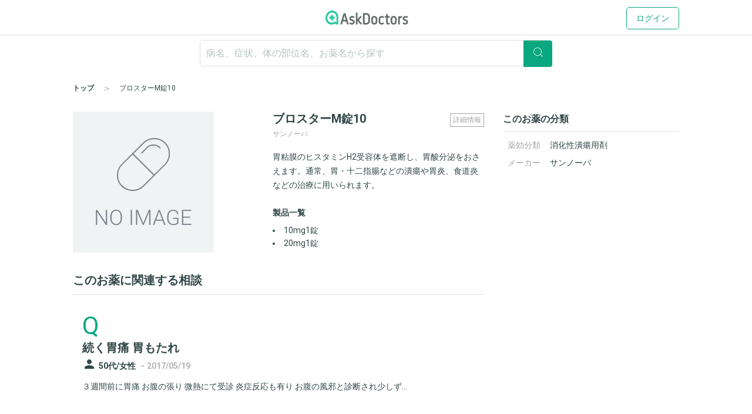

--- FILE ---
content_type: text/html; charset=utf-8
request_url: https://www.askdoctors.jp/tags/dtc_drug/8343
body_size: 11870
content:
<!DOCTYPE html>
<html lang="ja">
  <head prefix="fb: http://www.facebook.com/2008/fbml og: http://ogp.me/ns# article: http://ogp.me/ns/article#">
    <script async src="https://s.yimg.jp/images/listing/tool/cv/ytag.js"></script>
    <script>(function(n,i,v,r,s,c,x,z){x=window.AwsRumClient={q:[],n:n,i:i,v:v,r:r,c:c};window[n]=function(c,p){x.q.push({c:c,p:p});};z=document.createElement('script');z.async=true;z.src=s;document.head.insertBefore(z,document.head.getElementsByTagName('script')[0]);})('cwr','98b4d529-2e85-4617-a31a-5b9b257d02f3','1.0.0','ap-northeast-1','https://client.rum.us-east-1.amazonaws.com/1.10.0/cwr.js',{sessionSampleRate:0.1,guestRoleArn:'arn:aws:iam::656023149327:role/askdoctors-prod-rum-monitor',identityPoolId:'ap-northeast-1:f06c8084-edd8-4f44-a0eb-7c6508e59705',endpoint:'https://dataplane.rum.ap-northeast-1.amazonaws.com',telemetries:['errors','http','performance'],allowCookies:true,enableXRay:true});</script>
    <script>
      window.yjDataLayer = window.yjDataLayer || [];
      function ytag() { yjDataLayer.push(arguments); }

      ytag({"type":"ycl_cookie", "config":{"ycl_use_non_cookie_storage":true}});

    </script>
    
    <script src="https://assets.askdoctors.jp/assets/green/event-tracking-49c783f56c1c40ba30afa2a5be11150978f6e56b2376f981c820a9d708c8b1d7.js"></script>
    <meta charset="utf-8">
    <meta http-equiv="Content-Language" content="ja">
    <meta http-equiv="X-UA-Compatible" content="IE=Edge,chrome=1">
    <meta name="description" content="サンノーバの処方薬「ブロスターM錠10」に関する医師への相談事例や、作用・効果・使用上の注意・副作用などの基本情報を掲載。">
    <meta name="keywords" content="アスクドクターズ,AskDoctors,医師,相談,質問,悩み,Q&amp;A,症状,病名,医者">
    <meta name="viewport" content="width=device-width,initial-scale=1" />
    <link rel="canonical" href="https://www.askdoctors.jp/tags/dtc_drug/8343" />
    <meta name="csrf-param" content="authenticity_token" />
<meta name="csrf-token" content="eNFhunsrWqaZeS6HNOM-UA5r360V1y7Y7LUO-27y4peLc_CVUKXckquQuzofYtZFarFYDt1B3Srug0QM-MXmIA" />
        <script src="https://unpkg.com/vue@2.5.16/dist/vue.min.js" defer></script>

    <title>ブロスターM錠10の効果・副作用と相談事例 - アスクドクターズ</title>
    <link rel="stylesheet" href="https://assets.askdoctors.jp/assets/green/application-74f603bc51bce12ec06defd6c8520d7f47e876a179ebd6eb90937a6c3cc05e59.css" media="all" />
    
    <link rel="icon" type="image/x-icon" href="https://assets.askdoctors.jp/assets/green/favicon/favicon-920d8da816cfe4e6875149b2214c4d5dacd473e2b1907f6d630ac7c3f5373f8b.ico" />
    <link rel="icon" sizes="192x192" href="https://assets.askdoctors.jp/assets/green/icon-99b0a044010bbde22bf7d40b2defe32b9c542af3eddc71e3fad5880e99033d7e.png">
    <link rel="apple-touch-icon" sizes="180x180" href="https://assets.askdoctors.jp/assets/green/apple-touch-icon-4da454cd6b92aa532bae36ebc975de4ea9d21a491ec08315b80c74310274adbf.png">
    <link href="https://fonts.googleapis.com/icon?family=Material+Icons%7CMaterial+Icons+Outlined" rel="stylesheet">
    <link rel="preconnect" href="https://fonts.googleapis.com">
    <link rel="preconnect" href="https://fonts.gstatic.com" crossorigin>
    <link href="https://fonts.googleapis.com/css2?family=Roboto:ital,wght@0,300;0,400;0,700;1,300;1,400;1,700&display=swap" rel="stylesheet">
    <script>
  dataLayer = [ {"uid":"60d5dee9-f35e-4676-8caf-2056dd0b7bfc","mid":"","patient_id":null,"patient_uid":null,"search_id":null,"service_name":"askdoctors"} ];
</script>

  <!-- Google Tag Manager -->
  <script>(function(w,d,s,l,i){w[l]=w[l]||[];w[l].push({'gtm.start':
    new Date().getTime(),event:'gtm.js'});var f=d.getElementsByTagName(s)[0],
    j=d.createElement(s),dl=l!='dataLayer'?'&l='+l:'';j.async=true;j.src=
    'https://www.googletagmanager.com/gtm.js?id='+i+dl+ '&gtm_auth=y4mCoMyIxlxCyhY6sJOHkg&gtm_preview=env-2&gtm_cookies_win=x';f.parentNode.insertBefore(j,f);
  })(window,document,'script','dataLayer','GTM-WL22FD7');</script>
  <!-- End Google Tag Manager -->

    <script async src="https://securepubads.g.doubleclick.net/tag/js/gpt.js"></script>
<script>
  window.googletag = window.googletag || {cmd: []};
  googletag.cmd.push(function() {
    googletag.pubads().enableSingleRequest();
    googletag.pubads().setTargeting('ms', ['guest']);
    googletag.enableServices();
  });
</script>
    <link rel="preconnect" href="https://dev.visualwebsiteoptimizer.com" />
<script type='text/javascript' id='vwoCode'>
window._vwo_code || (function() {
var account_id=1013215,
version=2.1,
settings_tolerance=2000,
hide_element='body',
hide_element_style = 'opacity:0 !important;filter:alpha(opacity=0) !important;background:none !important;transition:none !important;',
/* DO NOT EDIT BELOW THIS LINE */
f=false,w=window,d=document,v=d.querySelector('#vwoCode'),cK='_vwo_'+account_id+'_settings',cc={};try{var c=JSON.parse(localStorage.getItem('_vwo_'+account_id+'_config'));cc=c&&typeof c==='object'?c:{}}catch(e){}var stT=cc.stT==='session'?w.sessionStorage:w.localStorage;code={nonce:v&&v.nonce,use_existing_jquery:function(){return typeof use_existing_jquery!=='undefined'?use_existing_jquery:undefined},library_tolerance:function(){return typeof library_tolerance!=='undefined'?library_tolerance:undefined},settings_tolerance:function(){return cc.sT||settings_tolerance},hide_element_style:function(){return'{'+(cc.hES||hide_element_style)+'}'},hide_element:function(){if(performance.getEntriesByName('first-contentful-paint')[0]){return''}return typeof cc.hE==='string'?cc.hE:hide_element},getVersion:function(){return version},finish:function(e){if(!f){f=true;var t=d.getElementById('_vis_opt_path_hides');if(t)t.parentNode.removeChild(t);if(e)(new Image).src='https://dev.visualwebsiteoptimizer.com/ee.gif?a='+account_id+e}},finished:function(){return f},addScript:function(e){var t=d.createElement('script');t.type='text/javascript';if(e.src){t.src=e.src}else{t.text=e.text}v&&t.setAttribute('nonce',v.nonce);d.getElementsByTagName('head')[0].appendChild(t)},load:function(e,t){var n=this.getSettings(),i=d.createElement('script'),r=this;t=t||{};if(n){i.textContent=n;d.getElementsByTagName('head')[0].appendChild(i);if(!w.VWO||VWO.caE){stT.removeItem(cK);r.load(e)}}else{var o=new XMLHttpRequest;o.open('GET',e,true);o.withCredentials=!t.dSC;o.responseType=t.responseType||'text';o.onload=function(){if(t.onloadCb){return t.onloadCb(o,e)}if(o.status===200||o.status===304){_vwo_code.addScript({text:o.responseText})}else{_vwo_code.finish('&e=loading_failure:'+e)}};o.onerror=function(){if(t.onerrorCb){return t.onerrorCb(e)}_vwo_code.finish('&e=loading_failure:'+e)};o.send()}},getSettings:function(){try{var e=stT.getItem(cK);if(!e){return}e=JSON.parse(e);if(Date.now()>e.e){stT.removeItem(cK);return}return e.s}catch(e){return}},init:function(){if(d.URL.indexOf('__vwo_disable__')>-1)return;var e=this.settings_tolerance();w._vwo_settings_timer=setTimeout(function(){_vwo_code.finish();stT.removeItem(cK)},e);var t;if(this.hide_element()!=='body'){t=d.createElement('style');var n=this.hide_element(),i=n?n+this.hide_element_style():'',r=d.getElementsByTagName('head')[0];t.setAttribute('id','_vis_opt_path_hides');v&&t.setAttribute('nonce',v.nonce);t.setAttribute('type','text/css');if(t.styleSheet)t.styleSheet.cssText=i;else t.appendChild(d.createTextNode(i));r.appendChild(t)}else{t=d.getElementsByTagName('head')[0];var i=d.createElement('div');i.style.cssText='z-index: 2147483647 !important;position: fixed !important;left: 0 !important;top: 0 !important;width: 100% !important;height: 100% !important;background: white !important;display: block !important;';i.setAttribute('id','_vis_opt_path_hides');i.classList.add('_vis_hide_layer');t.parentNode.insertBefore(i,t.nextSibling)}var o=window._vis_opt_url||d.URL,s='https://dev.visualwebsiteoptimizer.com/j.php?a='+account_id+'&u='+encodeURIComponent(o)+'&vn='+version;if(w.location.search.indexOf('_vwo_xhr')!==-1){this.addScript({src:s})}else{this.load(s+'&x=true')}}};w._vwo_code=code;code.init();})();
</script>

  </head>
  <body>
      <!-- Google Tag Manager (noscript) -->
  <noscript><iframe src="https://www.googletagmanager.com/ns.html?id=GTM-WL22FD7&gtm_auth=y4mCoMyIxlxCyhY6sJOHkg&gtm_preview=env-2&gtm_cookies_win=x"
                    height="0" width="0" style="display:none;visibility:hidden"></iframe></noscript>
  <!-- End Google Tag Manager (noscript) -->
  <script>
    dataLayer.push({
      'event':'setMemberStatus',
      'member_status': 'guest',
      'device_type': 'desktop'
    });
  </script>
  <script>
    var title = '';
    var path = '';
    dataLayer.push({
      'event': 'setPageInfo',
      'page_path': path !== '' ? path : undefined,
      'page_title': title !== '' ? title : undefined
    });
  </script>

        <header class="header" role="banner">

  <!-- JavaScriptから検索ワードを取得 -->
  <div id="search-word" data-search-word=""></div>

  <div class="header-pc">
  <div class="header__content" role="collapse">
    <div class=" logo-conteiner ">
      <p class="logo">
        <a href="/">
          <img src="https://assets.askdoctors.jp/assets/green/logo_askdoctors-4374fcc4f8f8724eba9820939b145402bcc88a4042ecc258517299c7c9f41a76.svg" alt="AskDoctors">
</a>      </p>
    </div>

    <nav class="global-nav">
        <a class="button button--primary-outline" href="/login">ログイン</a>
    </nav>
  </div>
</div>


  <div class="header-sp">
  <div class="header-sp__inner">
    <div class="header-sp__logo  loggedout ">
      <p class="logo">
        <a href="/">
          <img src="https://assets.askdoctors.jp/assets/green/logo_askdoctors-4374fcc4f8f8724eba9820939b145402bcc88a4042ecc258517299c7c9f41a76.svg" alt="AskDoctors">
</a>      </p>
    </div>
      <div class="header-sp__side">
          <span class="button button--primary-outline">
            <a href="/login">
              ログイン
</a>          </span>
      </div>
  </div>
</div>

    <div id="search-app" class="mobile-only">
  <div class="header-sp__search-trigger" role="toggle-next-fade">
  <div class="open header-sp__search-box">
    <form role="ignore-empty-submit" autocomplete="false" id="search-app-fallback-form" action="/search/topics" accept-charset="UTF-8" method="get">
      <i class="glyphs glyphs-search" aria-hidden="true"></i>
      <input name="q" class="current_keyword_placeholder"
      placeholder="病名、症状、体の部位名、お薬名から探す" value="">
</form>  </div>
</div>

</div>

<div id="search-box" class="pc-only">
  <form id="search-box-fallback-form" role="ignore-empty-submit" action="/search/topics" accept-charset="UTF-8" method="get" autocomplete="off">
  <div class="search">
    <input name="q" class="search__textbox" value="" type="text" autocomplete="off"
      placeholder="病名、症状、体の部位名、お薬名から探す" role="ignore-empty-target">
    <button class="search__button button button--primary" type="submit">
      <i class="glyphs glyphs-search" aria-hidden="true"></i>
    </button>
    <div class="padding-top8">
      <ul>
        <li class="search-suggest-tag active"><a href="#" class="g-icon-add icon-size-s">女性</a></li>
        <li class="search-suggest-tag"><a href="#" class="g-icon-add icon-size-s">男性</a></li>
      </ul>
      <ul>
        <li class="search-suggest-tag"><a href="#" class="g-icon-add icon-size-s">乳幼児</a></li>
        <li class="search-suggest-tag"><a href="#" class="g-icon-add icon-size-s">10歳未満</a></li>
        <li class="search-suggest-tag"><a href="#" class="g-icon-add icon-size-s">10代</a></li>
        <li class="search-suggest-tag"><a href="#" class="g-icon-add icon-size-s">20代</a></li>
        <li class="search-suggest-tag"><a href="#" class="g-icon-add icon-size-s">30代</a></li>
        <li class="search-suggest-tag"><a href="#" class="g-icon-add icon-size-s">40代</a></li>
        <li class="search-suggest-tag"><a href="#" class="g-icon-add icon-size-s">50代</a></li>
        <li class="search-suggest-tag"><a href="#" class="g-icon-add icon-size-s">60代</a></li>
        <li class="search-suggest-tag"><a href="#" class="g-icon-add icon-size-s">70代以上</a></li>
      </ul>
    </div>
  </div>
</form>

</div>



  

  <div class="breadcrumbs ">
    <ol class="breadcrumbs-list" itemscope itemtype="http://schema.org/BreadcrumbList">
    <li itemprop="itemListElement" itemscope itemtype="http://schema.org/ListItem" class="breadcrumbs-list-item">
        <a itemprop="item" href="/"><span itemprop="name">トップ</span></a>
      <meta itemprop="position" content="1"/>
    </li>
    <li itemprop="itemListElement" itemscope itemtype="http://schema.org/ListItem" class="breadcrumbs-list-item">
        <span itemprop="name">ブロスターM錠10</span>
      <meta itemprop="position" content="2"/>
    </li>
</ol>

</div>


</header>


    

    <main role="main" class="push-bottom-none--sp">
  <div class="inner inner-sp clearfix">
    <div class="column-main">
      <div class="medicine-wrap push-bottom">

        <div class="medicine-wrap__image pc-only">
          <img alt="NO IMAGE" src="https://assets.askdoctors.jp/assets/green/drug/noimage-3853862f7eb56df525d710d37e6ddca7a0a425f8ce076e84c14080fdb6ea01f6.png" />
        </div>

        <div class="medicine-wrap__detail">
          <div class="medicine-detail__heading">

            <div id="app" class="medicine-detail__information pc-only">

              <button class="medicine-detail__information-button" id="show-modal" @click="showModal = true"><span class="medicine-detail__information-button-inner">詳細情報</span></button>
              <!-- use the modal component, pass in the prop -->
              <modal v-if="showModal" @close="showModal = false">
                <!--
                  you can use custom content here to overwrite
                  default content
                -->
              </modal>
            </div>

            <h1 class="medicine-detail__title">ブロスターM錠10</h1>

            <span class="medicine-detail__sub-text">サンノーバ</span>
          </div>

          <div class="slick-slider slide-images mobile-only">
            <div class="slick-list"><img alt="NO IMAGE" src="https://assets.askdoctors.jp/assets/green/drug/noimage-3853862f7eb56df525d710d37e6ddca7a0a425f8ce076e84c14080fdb6ea01f6.png" /></div>
          </div>

          <p class="medicine-detail__desc">
            胃粘膜のヒスタミンH2受容体を遮断し、胃酸分泌をおさえます。通常、胃・十二指腸などの潰瘍や胃炎、食道炎などの治療に用いられます。
          </p>

          <h4 class="heading4 medicine-detail__heading push-top">製品一覧</h4>

          <ul class="medicine-detail-type push-top--sm">
              <li>10mg1錠</li>
              <li>20mg1錠</li>
          </ul>

          <div class="medicine-detail__information-center mobile-only" role="dropdown">
            <button type="button" role="dropdown-trigger" class="medicine-detail__information-button-center">
              作用・効用などの詳細情報を見る
            </button>
            <div class="medicine-detail-box" role="dropdown-target" style="display:none;">
              <div class="medicine-detail-box__header">
                作用・効用などの詳細情報を見る
                <span class="medicine-detail-box__button--close" role="dropdown-close"></span>
              </div>
              <div class="medicine-detail-box__contents">
                <div class="medicine-detail">
  <h2 class="medicine-detail__header">商品情報</h2>
  <div class="medicine-detail__inner">
    <table class="table-simple">
      <tbody>
          <tr>
            <th scope="row">主成分</th>
            <td>ファモチジン</td>
          </tr>
          <tr>
            <th scope="row">剤形</th>
            <td>白色～微黄白色の錠剤、直径8.0mm、厚さ3.2mm</td>
          </tr>
          <tr>
            <th scope="row">シート記載</th>
            <td>（表面）ブロスターM錠10、EE11、10mg<br />（裏面）BlostarM10、ブロスターM10、10</td>
          </tr>
          <tr>
            <th scope="row">改定</th>
            <td>2019年05月</td>
          </tr>
      </tbody>
    </table>
  </div>

    <h2 class="medicine-detail__header">作用・効能</h2>
  <div class="medicine-detail__inner">
    <div class="medicine-detail__text">
      <ul><li>胃粘膜のヒスタミンH<sub>2</sub>受容体を遮断し、胃酸分泌をおさえます。<br />通常、胃・十二指腸などの潰瘍や胃炎、食道炎などの治療に用いられます。</li></ul>
    </div>
  </div>

    <h2 class="medicine-detail__header">副作用</h2>
  <div class="medicine-detail__inner">
    <div class="medicine-detail__text">
      <p>主な副作用として、発疹・皮疹、じん麻疹、顔面浮腫、便秘、乳汁漏出症、月経不順、女性化乳房などが報告されています。このような症状に気づいたら、担当の医師または薬剤師に相談してください。</p><p><strong>まれに下記のような症状があらわれ、[　]内に示した副作用の初期症状である可能性があります。<br />このような場合には、使用をやめて、すぐに医師の診療を受けてください。</strong></p><ul><li>呼吸困難、全身潮紅、顔面やのどの浮腫<br />[ショック、アナフィラキシー]</li></ul><ul><li>全身倦怠感、皮下・粘膜下出血、発熱<br />[再生不良性貧血、汎血球減少、無顆粒球症、溶血性貧血、血小板減少]</li></ul><ul><li>発熱、紅斑、結膜充血<br />[皮膚粘膜眼症候群、中毒性表皮壊死症]</li></ul><ul><li>全身倦怠感、食欲不振、皮膚や白目が黄色くなる<br />[肝機能障害、黄疸]</li></ul><ul><li>筋肉痛、脱力感、褐色尿<br />[横紋筋融解症]</li></ul><p><strong>以上の副作用はすべてを記載したものではありません。上記以外でも気になる症状が出た場合は、医師または薬剤師に相談してください。</strong></p>
    </div>
  </div>

    <h2 class="medicine-detail__header">使用上の注意 （事前に医師・薬剤師に伝えるべきこと）</h2>
  <div class="medicine-detail__inner">
    <div class="medicine-detail__text">
      <ul><li>以前に薬を使用して、かゆみ、発疹などのアレルギー症状が出たことがある。</li></ul><ul><li>妊娠または授乳中</li></ul><ul><li>他に薬などを使っている（お互いに作用を強めたり、弱めたりする可能性もありますので、他に使用中の一般用医薬品や食品も含めて注意してください）。</li></ul>
    </div>
  </div>

    <h2 class="medicine-detail__header">用法・用量</h2>
  <div class="medicine-detail__inner">
    <div class="medicine-detail__text">
      <ul><li><u>胃潰瘍、十二指腸潰瘍、吻合部潰瘍、上部消化管出血、逆流性食道炎、Zollinger-Ellison症候群</u>：通常、成人は1回2錠（主成分として20mg）を1日2回（朝食後、夕食後または就寝前）に服用します。また、1回4錠（40mg）を1日1回（就寝前）に服用することもできます。<u><br />急性胃炎、慢性胃炎の急性増悪期の胃粘膜病変</u>：通常、成人は1回1錠（10mg）を1日2回（朝食後、夕食後または就寝前）に服用します。また、1回2錠（20mg）を1日1回（就寝前）に服用することもできます。<br />いずれの場合も、治療を受ける疾患や年齢・症状により適宜増減されます。必ず指示された服用方法に従ってください。</li></ul><ul><li>飲み忘れた場合は、1回とばして次の服用時間まで飲まないでください。絶対に2回分を一度に飲んではいけません。</li></ul><ul><li>誤って多く飲んだ場合は医師または薬剤師に相談してください。</li></ul><ul><li>医師の指示なしに、自分の判断で飲むのを止めないでください。</li></ul>
    </div>
  </div>

  
    <h2 class="medicine-detail__header">保存方法・その他</h2>
  <div class="medicine-detail__inner">
    <div class="medicine-detail__text">
      <ul><li>乳幼児、小児の手の届かないところで、直射日光、高温、湿気を避けて保管してください。</li><li>薬が残った場合、保管しないで廃棄してください。</li><li>この薬は水を含むとふわっと崩れる錠剤です。</li></ul>
    </div>
  </div>

    <h2 class="medicine-detail__header"></h2>
  <div class="medicine-detail__inner">
    <div class="medicine-detail__text">
      より詳細な情報を望まれる場合は、担当の医師または薬剤師におたずねください。また、医療専門家向けの「添付文書情報」が医薬品医療機器総合機構のホームページに掲載されています。
    </div>
  </div>

</div>

              </div>
            </div>
          </div>

        </div>
      </div>

      <div>
        <h2 class="heading2-custom block__heading qa-section_heading">このお薬に関連する相談</h2>
          <div class="qa-list">
              <div class="qa-list__item">
  <div class="qa-list__side">
    <div class="first-latter">Q</div>
  </div>
  <div class="qa-list__main">
    <h2 class="heading2"><a role="panel-item-main-link" href="/topics/2572943">続く胃痛 胃もたれ</a></h2>
      <i class="material-icons qa-contents__icon ">person</i>
  <small class="text-sub text-gendar label--before">50代/女性</small><span class="text-sub"> - </span>

    <small class="text-sub text-date">
      <time datetime="2017-05-19 16:45:25 +0900">
  2017/05/19
</time>

    </small>
    <div class="text-clamp text-clamp--line4">
      <p>
        <a href="/topics/2572943">３週間前に胃痛 お腹の張り 微熱にて受診 炎症反応も有り お腹の風邪と診断され少しず...</a>
      </p>
    </div>
    <div class="qa-list__label">
      <span class="qa-list__label-answer">9名が回答</span>
      <a class="qa-list__label-category text-sub" role="panel-item-other-link" href="/topics/categories/stomach-intestine-and-anus">胃腸･消化器</a>
    </div>
  </div>
</div>

              <div class="qa-list__item">
  <div class="qa-list__side">
    <div class="first-latter">Q</div>
  </div>
  <div class="qa-list__main">
    <h2 class="heading2"><a role="panel-item-main-link" href="/topics/1897557">胃薬について</a></h2>
      <i class="material-icons qa-contents__icon ">person</i>
  <small class="text-sub text-gendar label--before">20代/女性</small><span class="text-sub"> - </span>

    <small class="text-sub text-date">
      <time datetime="2013-07-31 08:54:32 +0900">
  2013/07/31
</time>

    </small>
    <div class="text-clamp text-clamp--line4">
      <p>
        <a href="/topics/1897557">妊娠15週です。
2日ほど胃痛が続いたので、かかりつけの産婦人科にて胃薬を処方して...</a>
      </p>
    </div>
    <div class="qa-list__label">
      <span class="qa-list__label-answer">2名が回答</span>
      <a class="qa-list__label-category text-sub" role="panel-item-other-link" href="/topics/categories/pregnancy-and-birthing">妊娠・出産</a>
    </div>
  </div>
</div>

              <div class="qa-list__item">
  <div class="qa-list__side">
    <div class="first-latter">Q</div>
  </div>
  <div class="qa-list__main">
    <h2 class="heading2"><a role="panel-item-main-link" href="/topics/1411119">飲み合わせについて</a></h2>
      <i class="material-icons qa-contents__icon ">person</i>
  <small class="text-sub text-gendar label--before">30代/女性</small><span class="text-sub"> - </span>

    <small class="text-sub text-date">
      <time datetime="2011-09-14 09:34:47 +0900">
  2011/09/14
</time>

    </small>
    <div class="text-clamp text-clamp--line4">
      <p>
        <a href="/topics/1411119">胸の不快感で、リーゼ錠5mg、ブロスターM錠20を飲んでいます。
今朝は起床時から...</a>
      </p>
    </div>
    <div class="qa-list__label">
      <span class="qa-list__label-answer">2名が回答</span>
      <a class="qa-list__label-category text-sub" role="panel-item-other-link" href="/topics/categories/examination-and-medicine">検査･薬</a>
    </div>
  </div>
</div>

              <div class="qa-list__item">
  <div class="qa-list__side">
    <div class="first-latter">Q</div>
  </div>
  <div class="qa-list__main">
    <h2 class="heading2"><a role="panel-item-main-link" href="/topics/880283">捻転してるかもと言われました</a></h2>
      <i class="material-icons qa-contents__icon ">person</i>
  <small class="text-sub text-gendar label--before">20代/女性</small><span class="text-sub"> - </span>

    <small class="text-sub text-date">
      <time datetime="2010-01-22 20:06:22 +0900">
  2010/01/22
</time>

    </small>
    <div class="text-clamp text-clamp--line4">
      <p>
        <a href="/topics/880283">下腹部と腰に激痛があり前に「尿管結石」と言われたため泌尿器科を受診しました。しかし、...</a>
      </p>
    </div>
    <div class="qa-list__label">
      <span class="qa-list__label-answer">1名が回答</span>
      <a class="qa-list__label-category text-sub" role="panel-item-other-link" href="/topics/categories/women-health-and-periods">婦人科</a>
    </div>
  </div>
</div>

          </div>
          <div class="more-link">
            <p><a href="/search/topics?q=%E3%83%96%E3%83%AD%E3%82%B9%E3%82%BF%E3%83%BCM%E9%8C%A010">このお薬に関する相談をすべて見る ></a></p>
          </div>
      </div>


      <div class="mobile-only">
        <h2 class="qa-section_heading mobile">このお薬の分類</h2>
        <dl class="medicine-category-list">
          <dt>薬効分類</dt>
          <dd><a class="link-underline" href="https://www.askdoctors.jp/search/drugs/q:%E6%B6%88%E5%8C%96%E6%80%A7%E6%BD%B0%E7%98%8D%E7%94%A8%E5%89%A4/list/1">消化性潰瘍用剤</a></dd>
          <dt>メーカー</dt>
          <dd><a class="link-underline" href="https://www.askdoctors.jp/search/drugs/q:%E3%82%B5%E3%83%B3%E3%83%8E%E3%83%BC%E3%83%90/list/1">サンノーバ</a></dd>
        </dl>
      </div>

      <div class="margin-block-minor">
        <div class="regist-panel">
  <h3 class="heading text--primary">お薬についての不安や疑問も<br class="mobile-only">医師に相談ができます</h3>
  <a class="button button--register button--lg push-top--sm" href="/topics/add-form">医師に相談する</a>
</div>

      </div>
    </div>

    <div class="column-side">

      <h2 class="heading3 heading-border">このお薬の分類</h2>
      <table class="table-simple-medicine-side push-top--sm">
        <tbody>
        <tr>
          <th scope="row">薬効分類</th>
          <td><a href="https://www.askdoctors.jp/search/drugs/q:%E6%B6%88%E5%8C%96%E6%80%A7%E6%BD%B0%E7%98%8D%E7%94%A8%E5%89%A4/list/1">消化性潰瘍用剤</a></td>
        </tr>
        <tr>
          <th scope="row">メーカー</th>
          <td><a href="https://www.askdoctors.jp/search/drugs/q:%E3%82%B5%E3%83%B3%E3%83%8E%E3%83%BC%E3%83%90/list/1">サンノーバ</a></td>
        </tr>
        </tbody>
      </table>
    </div>
  </div>

  <!-- template for the modal component -->
  <script type="text/x-template" id="modal-template">
    <transition name="modal">
      <div class="modal-mask" @click="$emit('close')">
        <div class="modal-wrapper">
          <div class="modal-container" @click.stop>

            <div class="modal-header modal-header--border text-center">
              <slot name="header">
                <div class="medicine-detail-modal__header">
                  詳細情報
                  <button type="button" class="medicine-detail-box__button--close" @click="$emit('close')"></button>
                </div>
              </slot>
            </div>

            <div class="modal-body">
              <slot name="body">
                <div class="medicine-detail-modal__contents">
                  <div class="medicine-detail">
  <h2 class="medicine-detail__header">商品情報</h2>
  <div class="medicine-detail__inner">
    <table class="table-simple">
      <tbody>
          <tr>
            <th scope="row">主成分</th>
            <td>ファモチジン</td>
          </tr>
          <tr>
            <th scope="row">剤形</th>
            <td>白色～微黄白色の錠剤、直径8.0mm、厚さ3.2mm</td>
          </tr>
          <tr>
            <th scope="row">シート記載</th>
            <td>（表面）ブロスターM錠10、EE11、10mg<br />（裏面）BlostarM10、ブロスターM10、10</td>
          </tr>
          <tr>
            <th scope="row">改定</th>
            <td>2019年05月</td>
          </tr>
      </tbody>
    </table>
  </div>

    <h2 class="medicine-detail__header">作用・効能</h2>
  <div class="medicine-detail__inner">
    <div class="medicine-detail__text">
      <ul><li>胃粘膜のヒスタミンH<sub>2</sub>受容体を遮断し、胃酸分泌をおさえます。<br />通常、胃・十二指腸などの潰瘍や胃炎、食道炎などの治療に用いられます。</li></ul>
    </div>
  </div>

    <h2 class="medicine-detail__header">副作用</h2>
  <div class="medicine-detail__inner">
    <div class="medicine-detail__text">
      <p>主な副作用として、発疹・皮疹、じん麻疹、顔面浮腫、便秘、乳汁漏出症、月経不順、女性化乳房などが報告されています。このような症状に気づいたら、担当の医師または薬剤師に相談してください。</p><p><strong>まれに下記のような症状があらわれ、[　]内に示した副作用の初期症状である可能性があります。<br />このような場合には、使用をやめて、すぐに医師の診療を受けてください。</strong></p><ul><li>呼吸困難、全身潮紅、顔面やのどの浮腫<br />[ショック、アナフィラキシー]</li></ul><ul><li>全身倦怠感、皮下・粘膜下出血、発熱<br />[再生不良性貧血、汎血球減少、無顆粒球症、溶血性貧血、血小板減少]</li></ul><ul><li>発熱、紅斑、結膜充血<br />[皮膚粘膜眼症候群、中毒性表皮壊死症]</li></ul><ul><li>全身倦怠感、食欲不振、皮膚や白目が黄色くなる<br />[肝機能障害、黄疸]</li></ul><ul><li>筋肉痛、脱力感、褐色尿<br />[横紋筋融解症]</li></ul><p><strong>以上の副作用はすべてを記載したものではありません。上記以外でも気になる症状が出た場合は、医師または薬剤師に相談してください。</strong></p>
    </div>
  </div>

    <h2 class="medicine-detail__header">使用上の注意 （事前に医師・薬剤師に伝えるべきこと）</h2>
  <div class="medicine-detail__inner">
    <div class="medicine-detail__text">
      <ul><li>以前に薬を使用して、かゆみ、発疹などのアレルギー症状が出たことがある。</li></ul><ul><li>妊娠または授乳中</li></ul><ul><li>他に薬などを使っている（お互いに作用を強めたり、弱めたりする可能性もありますので、他に使用中の一般用医薬品や食品も含めて注意してください）。</li></ul>
    </div>
  </div>

    <h2 class="medicine-detail__header">用法・用量</h2>
  <div class="medicine-detail__inner">
    <div class="medicine-detail__text">
      <ul><li><u>胃潰瘍、十二指腸潰瘍、吻合部潰瘍、上部消化管出血、逆流性食道炎、Zollinger-Ellison症候群</u>：通常、成人は1回2錠（主成分として20mg）を1日2回（朝食後、夕食後または就寝前）に服用します。また、1回4錠（40mg）を1日1回（就寝前）に服用することもできます。<u><br />急性胃炎、慢性胃炎の急性増悪期の胃粘膜病変</u>：通常、成人は1回1錠（10mg）を1日2回（朝食後、夕食後または就寝前）に服用します。また、1回2錠（20mg）を1日1回（就寝前）に服用することもできます。<br />いずれの場合も、治療を受ける疾患や年齢・症状により適宜増減されます。必ず指示された服用方法に従ってください。</li></ul><ul><li>飲み忘れた場合は、1回とばして次の服用時間まで飲まないでください。絶対に2回分を一度に飲んではいけません。</li></ul><ul><li>誤って多く飲んだ場合は医師または薬剤師に相談してください。</li></ul><ul><li>医師の指示なしに、自分の判断で飲むのを止めないでください。</li></ul>
    </div>
  </div>

  
    <h2 class="medicine-detail__header">保存方法・その他</h2>
  <div class="medicine-detail__inner">
    <div class="medicine-detail__text">
      <ul><li>乳幼児、小児の手の届かないところで、直射日光、高温、湿気を避けて保管してください。</li><li>薬が残った場合、保管しないで廃棄してください。</li><li>この薬は水を含むとふわっと崩れる錠剤です。</li></ul>
    </div>
  </div>

    <h2 class="medicine-detail__header"></h2>
  <div class="medicine-detail__inner">
    <div class="medicine-detail__text">
      より詳細な情報を望まれる場合は、担当の医師または薬剤師におたずねください。また、医療専門家向けの「添付文書情報」が医薬品医療機器総合機構のホームページに掲載されています。
    </div>
  </div>

</div>

                  <div class="medicine-detail-modal__footer">
                    <button type="button" class="button button--tertiary" @click="$emit('close')">閉じる</button>
                  </div>
                </div>
              </slot>
            </div>

          </div>
        </div>
      </div>
    </transition>
  </script>

  <script tyoe="text/javascript">
    document.addEventListener("DOMContentLoaded", function(e) {
      // register modal component
      Vue.component('modal', {
        template: '#modal-template'
      });

      // start app
      new Vue({
        el: '#app',
        data: {
          showModal: false
        }
      });

      // slider
      $(".slick-slider").slick({
        dots: true,
        arrows: false,
        infinite: false,
        variableWidth:true,
        slidesToShow: 1,
        centerMode: true,
        edgeFriction: 0.2,
      });

    });
  </script>
</main>

    
<div id="campaigns-dialog" class="campaigns-dialog">
  <div class="campaigns-dialog-area">
    <button class="campaigns-dialog-close01" type="button" onclick="closeModal();"><i class="material-icons">close</i></button>

    <div class="campaigns-dialog-area-wrapper">
      <div class="campaigns-dialog-area-inr">
        <p class="campaigns-dialog-ttl"><b>紹介する方法をお選びください</b></p>
        <p class="campaigns-dialog-txt">ボタンを押すと以下の説明がコピーされます。<br>そのまま手軽に送ることができます。</p>
        <div class="campaigns-dialog-picup-area">
          <p class="campaigns-dialog-picup-txt">ネットで医師に相談できる「アスクドクターズ」<br>医師が答える250万件以上のQ&Aも見放題</p>
          <p class="campaigns-dialog-picup-txt">▼会員限定Q&Aを無料で見るにはこちら<br>
          <p>https://xxx（招待用URLが入ります）</p>
        </div>
        <div class="campaigns-btn mobile-only ">
          <p>
            <button class="button button--default button--lg mobile-only" type="button" onclick="lineInvitation();">
              <picture>
                <source type="image/webp" srcset="https://assets.askdoctors.jp/assets/green/landing/line-icon-281d05a3aaae9ffade8f05ed2dffed530001754857431edccfb330ad9ca6b25d.webp" style="width:24px;">
                <img src="https://assets.askdoctors.jp/assets/green/landing/line-icon-db51f4781ba60f9dbe9ace75a2319b00a2883c7086b46e5fe8422886b5a823c7.png" style="width:24px;" alt="">
              </picture>
              LINEで送る
            </button>
          </p>
        </div>
        <div class="campaigns-btn">
          <p>
            <button class="button button--default button--lg" type="button" onclick="mailInvitation();">
              <picture>
                <source type="image/webp" srcset="https://assets.askdoctors.jp/assets/green/landing/mail-icon-3763c746333c89aec4ef28b8ca420b105749066baacacd13dac98cd6295e61aa.webp" style="width:24px;">
                <img src="https://assets.askdoctors.jp/assets/green/landing/mail-icon-738b8c66341819969e2cbf2c367790f0fa9529d60c702f0358b7d227c47a93ce.png" style="width:24px;" alt="">
              </picture>
              メールで送る
            </button>
          </p>
        </div>
        <div class="campaigns-btn">
          <p>
            <button class="button button--default button--lg" type="button" onclick="copyInvitation();">
              <picture>
                <source type="image/webp" srcset="https://assets.askdoctors.jp/assets/green/landing/copy-icon-1f7469f655df60d9219ab7df450803c35f649795ad834f957787e9bff5779a56.webp" style="width:24px;">
                <img src="https://assets.askdoctors.jp/assets/green/landing/copy-icon-20d9ca487ad64982ae1315f781048ab8a3d84ae78eb0f7c9b0247e67e6db114f.png" style="width:24px;" alt="">
              </picture>
              URLをコピー
            </button>
          </p>
        </div>
        <button class="campaigns-dialog-close02" type="button" onclick="closeModal();">閉じる</button>
      </div>
    </div>

  </div>
</div>

      <footer>
      <ul class="footer__nav push-top--lg">
        <li><a href="/faq">よくあるご質問</a></li>
        <li><a href="/summary/corporate_inquiries">法人のお問い合わせ</a></li>
        <li><a href="/doctors">協力医師一覧</a></li>
        <li><a href="/help">ヘルプ</a></li>
        <li><a href="/open/terms">利用規約</a></li>
        <li><a target="_blank" href="https://corporate.m3.com/privacy/">個人情報の取扱について</a></li>
        <li><a href="/open/trade">特定商取引法に基づく表示</a></li>
        <li><a href="/open/about">運営会社</a></li>
        <li><a href="/sitemap">サイトマップ</a></li>
        <li><a target="_blank" href="https://corporate.m3.com/customer_harassment/">カスタマーハラスメントポリシー</a></li>
      </ul>

    <div class="inner">
      <aside>
        <p class="heading3">グループサイト</p>
        <ul class="footer-gloup__list">
          <li><a href="/articles">トピックス</a></li>
          <li><a href="https://askdoctorslab.jp" target="_blank">AskDoctors総研</a></li>
        </ul>
      </aside>
    </div>

  <div class="inner">
    <small>Copyright © 2005-2026 M3, Inc. All Rights Reserved.</small>
  </div>
</footer>

    <div style="position :fixed; right :200%;">
      <textarea id="copymessage"></textarea>
    </div>
    <script src="https://assets.askdoctors.jp/assets/packs/js/runtime-8c00e5d2e411141371ab.js" defer="defer"></script>
<script src="https://assets.askdoctors.jp/assets/packs/js/3751-80d8f81784de510ec608.js" defer="defer"></script>
<script src="https://assets.askdoctors.jp/assets/packs/js/1083-e3a9b52d80cef60faf24.js" defer="defer"></script>
<script src="https://assets.askdoctors.jp/assets/packs/js/2124-7d0f899b8abc2a744432.js" defer="defer"></script>
<script src="https://assets.askdoctors.jp/assets/packs/js/1854-2e226441eade9cb008a7.js" defer="defer"></script>
<script src="https://assets.askdoctors.jp/assets/packs/js/5957-64ce4896b75cd75e102d.js" defer="defer"></script>
<script src="https://assets.askdoctors.jp/assets/packs/js/search-ebd6b836909436e0229f.js" defer="defer"></script>
<script src="https://assets.askdoctors.jp/assets/packs/js/invitation/introduction-73240a2cb8656c86fe1e.js" defer="defer"></script>
<script src="https://assets.askdoctors.jp/assets/packs/js/enquete-13b69accb3ec747ae26a.js" defer="defer"></script>
<script src="https://assets.askdoctors.jp/assets/packs/js/commons-dacfc855b52e6db5719b.js" defer="defer"></script>

    

    <script src="https://assets.askdoctors.jp/assets/green/application-549ae237a87ce17f1f9986c30f17f1b96e306b4c7c6e7dd25bb5555fccaf5c4c.js"></script>
    <script>
  console.log({
    PIPELINE_ID: '',
    JOB_ID: '20981079929'
  });
</script>

      <script type="text/javascript">
    /* <![CDATA[ */
    var google_conversion_id = 985542535;
    var google_custom_params = window.google_tag_params;
    var google_remarketing_only = true;
    /* ]]> */
  </script>
  <script type="text/javascript" src="//www.googleadservices.com/pagead/conversion.js">
  </script>
  <noscript>
    <div style="display:inline;">
      <img height="1" width="1" style="border-style:none;" alt="" src="//googleads.g.doubleclick.net/pagead/viewthroughconversion/985542535/?value=0&amp;guid=ON&amp;script=0"/>
    </div>
  </noscript>


      <div id="search-props-data" data-search-props="{&quot;loggedIn&quot;:false,&quot;targetAges&quot;:{&quot;INFANTS&quot;:&quot;乳幼児&quot;,&quot;UNDER_10&quot;:&quot;10歳未満&quot;,&quot;RANGE_10_19&quot;:&quot;10代&quot;,&quot;RANGE_20_29&quot;:&quot;20代&quot;,&quot;RANGE_30_39&quot;:&quot;30代&quot;,&quot;RANGE_40_49&quot;:&quot;40代&quot;,&quot;RANGE_50_59&quot;:&quot;50代&quot;,&quot;RANGE_60_69&quot;:&quot;60代&quot;,&quot;OVER_70&quot;:&quot;70代以上&quot;},&quot;targetGenders&quot;:{&quot;F&quot;:&quot;女性&quot;,&quot;M&quot;:&quot;男性&quot;}}"></div>

    <script async src="https://s.yimg.jp/images/listing/tool/cv/ytag.js"></script>
    <script>
      window.yjDataLayer = window.yjDataLayer || [];
      function ytag() { yjDataLayer.push(arguments); }
      ytag({ "type":"yss_retargeting", "config": { "yahoo_ss_retargeting_id": "1000036791", "yahoo_sstag_custom_params": { } } });
    </script>
  </body>
</html>


--- FILE ---
content_type: text/xml
request_url: https://sts.ap-northeast-1.amazonaws.com/
body_size: 2056
content:
<AssumeRoleWithWebIdentityResponse xmlns="https://sts.amazonaws.com/doc/2011-06-15/">
  <AssumeRoleWithWebIdentityResult>
    <Audience>ap-northeast-1:f06c8084-edd8-4f44-a0eb-7c6508e59705</Audience>
    <AssumedRoleUser>
      <AssumedRoleId>AROAZRPQG3MHT3AYIYSCP:cwr</AssumedRoleId>
      <Arn>arn:aws:sts::656023149327:assumed-role/askdoctors-prod-rum-monitor/cwr</Arn>
    </AssumedRoleUser>
    <Provider>cognito-identity.amazonaws.com</Provider>
    <Credentials>
      <AccessKeyId>ASIAZRPQG3MHS7KPHDST</AccessKeyId>
      <SecretAccessKey>6rH+PYfT8PDc8pWg7HxKSS7cbGxVvJwOdXBHVPMY</SecretAccessKey>
      <SessionToken>IQoJb3JpZ2luX2VjEK3//////////wEaDmFwLW5vcnRoZWFzdC0xIkYwRAIgEgvtXkgJlJGPL87P3EGOe+s8oqgJrgtiyeY0Gb2l5HwCIBXfiIN4MgcWwkof4xD6OTtAqNppeZ1oy5/uXxMn2jLxKpADCHYQABoMNjU2MDIzMTQ5MzI3IgzQuHeyi9ypNpS9nSEq7QJvfyzfOiGGldFvhu6VDrXqqj0rOffgIb/CztaCuxQBtpWt8KIBWJe9OWCeDTPj539NRKyGgkh190n7VZFh0tbqMryHAt4QrNlNDqVUizV1gqmjcxeYekgu+CClkh15qqeP97m8w6w335VFZ8ThNCBEYG6r8gA760hWTH6bGakPPBmojJP8XRfLPne0eD/QIAtj/OoMpcM3uq31JGLSNhqc/4XxA2ogV1En5nSFYyhj7bUSDF2QUmfBTP5iItZOPdXPZL3rSvRePOQKYH9jzB3oQHf1Dlc94kwlYHFQhFETSoFDUzPpEvq41wB8O/nfugnL/qATFYUbwACt9fNsKKajAIMPIEoZ8y8SGhrNbudTSuX0YhfY/pF8Qp7NJK6bzyRfr9UfAMqwF1DCAv7Q30ikl8be7wS51816128cmvdFsmEshE1TjKUiEMKLjCxYneyLGh9PjB0wGXOEt7UvGZDgmfMvbAXIi8mZFVNpxTCA1bHLBjqGAiqUeO/+nAqCJttPPZr/EJDg9VC1ECNn9oqmjlLheM6cMhzdEi0DX+ucccmdiVxTLQYj5zB/C+Zuklj5Ki7M+D60Ac2ASp5VIXmE58hIGXbgwSO5hMEkmSgZY/IMWfh/kmsxOMZkGMdTUMJmlomyby7CDK5NhJSjPuZVGyUFAkvNDH7XubXJIow5Y8DZv5x0keGr1cggSKlB/lALwNOZz5xg3ogp21bnXwmECb+SYz1HUhjhR8ef6j1KrOphofszdL4RrfglT+WsVvsWm1GNGEGba6A0Vu/fSBT2R564G7sBGNdTMm04qNw8u/4MfbiE93y0Nkr7MnCAVxceJRgHWueET8SD3vA=</SessionToken>
      <Expiration>2026-01-18T06:07:12Z</Expiration>
    </Credentials>
    <SubjectFromWebIdentityToken>ap-northeast-1:98be06db-0f44-c3c1-339a-9465512f00cd</SubjectFromWebIdentityToken>
  </AssumeRoleWithWebIdentityResult>
  <ResponseMetadata>
    <RequestId>77ffb727-4988-42ae-942d-5b5b6560e0fd</RequestId>
  </ResponseMetadata>
</AssumeRoleWithWebIdentityResponse>


--- FILE ---
content_type: text/javascript
request_url: https://assets.askdoctors.jp/assets/packs/js/3751-80d8f81784de510ec608.js
body_size: 28924
content:
/*! For license information please see 3751-80d8f81784de510ec608.js.LICENSE.txt */
"use strict";(self.webpackChunkaskdoctors_v2=self.webpackChunkaskdoctors_v2||[]).push([[3751],{953:function(e,t,n){n.d(t,{C4:function(){return C},EW:function(){return tt},Gc:function(){return $e},IG:function(){return Ie},IJ:function(){return Ne},KR:function(){return je},Kh:function(){return we},Pr:function(){return We},QW:function(){return Ye},R1:function(){return Ze},Tm:function(){return Ae},X2:function(){return f},bl:function(){return E},fE:function(){return Ve},g8:function(){return Me},hV:function(){return it},hZ:function(){return R},i9:function(){return Fe},jr:function(){return u},ju:function(){return Le},lJ:function(){return Re},lW:function(){return Je},o5:function(){return c},qA:function(){return F},rY:function(){return Xe},tB:function(){return Pe},u4:function(){return I},uY:function(){return l},ux:function(){return De},wB:function(){return st},yC:function(){return i}});var r=n(33);let o,s;class i{constructor(e=!1){this.detached=e,this._active=!0,this.effects=[],this.cleanups=[],this._isPaused=!1,this.parent=o,!e&&o&&(this.index=(o.scopes||(o.scopes=[])).push(this)-1)}get active(){return this._active}pause(){if(this._active){let e,t;if(this._isPaused=!0,this.scopes)for(e=0,t=this.scopes.length;e<t;e++)this.scopes[e].pause();for(e=0,t=this.effects.length;e<t;e++)this.effects[e].pause()}}resume(){if(this._active&&this._isPaused){let e,t;if(this._isPaused=!1,this.scopes)for(e=0,t=this.scopes.length;e<t;e++)this.scopes[e].resume();for(e=0,t=this.effects.length;e<t;e++)this.effects[e].resume()}}run(e){if(this._active){const t=o;try{return o=this,e()}finally{o=t}}else 0}on(){o=this}off(){o=this.parent}stop(e){if(this._active){let t,n;for(t=0,n=this.effects.length;t<n;t++)this.effects[t].stop();for(t=0,n=this.cleanups.length;t<n;t++)this.cleanups[t]();if(this.scopes)for(t=0,n=this.scopes.length;t<n;t++)this.scopes[t].stop(!0);if(!this.detached&&this.parent&&!e){const e=this.parent.scopes.pop();e&&e!==this&&(this.parent.scopes[this.index]=e,e.index=this.index)}this.parent=void 0,this._active=!1}}}function l(e){return new i(e)}function c(){return o}function u(e,t=!1){o&&o.cleanups.push(e)}const a=new WeakSet;class f{constructor(e){this.fn=e,this.deps=void 0,this.depsTail=void 0,this.flags=5,this.next=void 0,this.cleanup=void 0,this.scheduler=void 0,o&&o.active&&o.effects.push(this)}pause(){this.flags|=64}resume(){64&this.flags&&(this.flags&=-65,a.has(this)&&(a.delete(this),this.trigger()))}notify(){2&this.flags&&!(32&this.flags)||8&this.flags||h(this)}run(){if(!(1&this.flags))return this.fn();this.flags|=2,w(this),g(this);const e=s,t=T;s=this,T=!0;try{return this.fn()}finally{0,m(this),s=e,T=t,this.flags&=-3}}stop(){if(1&this.flags){for(let e=this.deps;e;e=e.nextDep)S(e);this.deps=this.depsTail=void 0,w(this),this.onStop&&this.onStop(),this.flags&=-2}}trigger(){64&this.flags?a.add(this):this.scheduler?this.scheduler():this.runIfDirty()}runIfDirty(){y(this)&&this.run()}get dirty(){return y(this)}}let p,d=0;function h(e){e.flags|=8,e.next=p,p=e}function v(){d++}function _(){if(--d>0)return;let e;for(;p;){let n=p;for(p=void 0;n;){const r=n.next;if(n.next=void 0,n.flags&=-9,1&n.flags)try{n.trigger()}catch(t){e||(e=t)}n=r}}if(e)throw e}function g(e){for(let t=e.deps;t;t=t.nextDep)t.version=-1,t.prevActiveLink=t.dep.activeLink,t.dep.activeLink=t}function m(e){let t,n=e.depsTail,r=n;for(;r;){const e=r.prevDep;-1===r.version?(r===n&&(n=e),S(r),x(r)):t=r,r.dep.activeLink=r.prevActiveLink,r.prevActiveLink=void 0,r=e}e.deps=t,e.depsTail=n}function y(e){for(let t=e.deps;t;t=t.nextDep)if(t.dep.version!==t.version||t.dep.computed&&(b(t.dep.computed)||t.dep.version!==t.version))return!0;return!!e._dirty}function b(e){if(4&e.flags&&!(16&e.flags))return;if(e.flags&=-17,e.globalVersion===$)return;e.globalVersion=$;const t=e.dep;if(e.flags|=2,t.version>0&&!e.isSSR&&e.deps&&!y(e))return void(e.flags&=-3);const n=s,o=T;s=e,T=!0;try{g(e);const n=e.fn(e._value);(0===t.version||(0,r.$H)(n,e._value))&&(e._value=n,t.version++)}catch(i){throw t.version++,i}finally{s=n,T=o,m(e),e.flags&=-3}}function S(e){const{dep:t,prevSub:n,nextSub:r}=e;if(n&&(n.nextSub=r,e.prevSub=void 0),r&&(r.prevSub=n,e.nextSub=void 0),t.subs===e&&(t.subs=n),!t.subs&&t.computed){t.computed.flags&=-5;for(let e=t.computed.deps;e;e=e.nextDep)S(e)}}function x(e){const{prevDep:t,nextDep:n}=e;t&&(t.nextDep=n,e.prevDep=void 0),n&&(n.prevDep=t,e.nextDep=void 0)}let T=!0;const O=[];function C(){O.push(T),T=!1}function E(){const e=O.pop();T=void 0===e||e}function w(e){const{cleanup:t}=e;if(e.cleanup=void 0,t){const e=s;s=void 0;try{t()}finally{s=e}}}let $=0;class P{constructor(e,t){this.sub=e,this.dep=t,this.version=t.version,this.nextDep=this.prevDep=this.nextSub=this.prevSub=this.prevActiveLink=void 0}}class k{constructor(e){this.computed=e,this.version=0,this.activeLink=void 0,this.subs=void 0}track(e){if(!s||!T||s===this.computed)return;let t=this.activeLink;if(void 0===t||t.sub!==s)t=this.activeLink=new P(s,this),s.deps?(t.prevDep=s.depsTail,s.depsTail.nextDep=t,s.depsTail=t):s.deps=s.depsTail=t,4&s.flags&&M(t);else if(-1===t.version&&(t.version=this.version,t.nextDep)){const e=t.nextDep;e.prevDep=t.prevDep,t.prevDep&&(t.prevDep.nextDep=e),t.prevDep=s.depsTail,t.nextDep=void 0,s.depsTail.nextDep=t,s.depsTail=t,s.deps===t&&(s.deps=e)}return t}trigger(e){this.version++,$++,this.notify(e)}notify(e){v();try{0;for(let e=this.subs;e;e=e.prevSub)e.sub.notify()&&e.sub.dep.notify()}finally{_()}}}function M(e){const t=e.dep.computed;if(t&&!e.dep.subs){t.flags|=20;for(let e=t.deps;e;e=e.nextDep)M(e)}const n=e.dep.subs;n!==e&&(e.prevSub=n,n&&(n.nextSub=e)),e.dep.subs=e}const A=new WeakMap,V=Symbol(""),L=Symbol(""),D=Symbol("");function I(e,t,n){if(T&&s){let t=A.get(e);t||A.set(e,t=new Map);let r=t.get(n);r||t.set(n,r=new k),r.track()}}function R(e,t,n,o,s,i){const l=A.get(e);if(!l)return void $++;const c=e=>{e&&e.trigger()};if(v(),"clear"===t)l.forEach(c);else{const s=(0,r.cy)(e),i=s&&(0,r.yI)(n);if(s&&"length"===n){const e=Number(o);l.forEach(((t,n)=>{("length"===n||n===D||!(0,r.Bm)(n)&&n>=e)&&c(t)}))}else switch(void 0!==n&&c(l.get(n)),i&&c(l.get(D)),t){case"add":s?i&&c(l.get("length")):(c(l.get(V)),(0,r.CE)(e)&&c(l.get(L)));break;case"delete":s||(c(l.get(V)),(0,r.CE)(e)&&c(l.get(L)));break;case"set":(0,r.CE)(e)&&c(l.get(V))}}_()}function U(e){const t=De(e);return t===e?t:(I(t,0,D),Ve(e)?t:t.map(Re))}function F(e){return I(e=De(e),0,D),e}const j={__proto__:null,[Symbol.iterator](){return N(this,Symbol.iterator,Re)},concat(...e){return U(this).concat(...e.map((e=>(0,r.cy)(e)?U(e):e)))},entries(){return N(this,"entries",(e=>(e[1]=Re(e[1]),e)))},every(e,t){return H(this,"every",e,t,void 0,arguments)},filter(e,t){return H(this,"filter",e,t,(e=>e.map(Re)),arguments)},find(e,t){return H(this,"find",e,t,Re,arguments)},findIndex(e,t){return H(this,"findIndex",e,t,void 0,arguments)},findLast(e,t){return H(this,"findLast",e,t,Re,arguments)},findLastIndex(e,t){return H(this,"findLastIndex",e,t,void 0,arguments)},forEach(e,t){return H(this,"forEach",e,t,void 0,arguments)},includes(...e){return K(this,"includes",e)},indexOf(...e){return K(this,"indexOf",e)},join(e){return U(this).join(e)},lastIndexOf(...e){return K(this,"lastIndexOf",e)},map(e,t){return H(this,"map",e,t,void 0,arguments)},pop(){return W(this,"pop")},push(...e){return W(this,"push",e)},reduce(e,...t){return Z(this,"reduce",e,t)},reduceRight(e,...t){return Z(this,"reduceRight",e,t)},shift(){return W(this,"shift")},some(e,t){return H(this,"some",e,t,void 0,arguments)},splice(...e){return W(this,"splice",e)},toReversed(){return U(this).toReversed()},toSorted(e){return U(this).toSorted(e)},toSpliced(...e){return U(this).toSpliced(...e)},unshift(...e){return W(this,"unshift",e)},values(){return N(this,"values",Re)}};function N(e,t,n){const r=F(e),o=r[t]();return r===e||Ve(e)||(o._next=o.next,o.next=()=>{const e=o._next();return e.value&&(e.value=n(e.value)),e}),o}const B=Array.prototype;function H(e,t,n,r,o,s){const i=F(e),l=i!==e&&!Ve(e),c=i[t];if(c!==B[t]){const t=c.apply(e,s);return l?Re(t):t}let u=n;i!==e&&(l?u=function(t,r){return n.call(this,Re(t),r,e)}:n.length>2&&(u=function(t,r){return n.call(this,t,r,e)}));const a=c.call(i,u,r);return l&&o?o(a):a}function Z(e,t,n,r){const o=F(e);let s=n;return o!==e&&(Ve(e)?n.length>3&&(s=function(t,r,o){return n.call(this,t,r,o,e)}):s=function(t,r,o){return n.call(this,t,Re(r),o,e)}),o[t](s,...r)}function K(e,t,n){const r=De(e);I(r,0,D);const o=r[t](...n);return-1!==o&&!1!==o||!Le(n[0])?o:(n[0]=De(n[0]),r[t](...n))}function W(e,t,n=[]){C(),v();const r=De(e)[t].apply(e,n);return _(),E(),r}const G=(0,r.pD)("__proto__,__v_isRef,__isVue"),X=new Set(Object.getOwnPropertyNames(Symbol).filter((e=>"arguments"!==e&&"caller"!==e)).map((e=>Symbol[e])).filter(r.Bm));function Y(e){(0,r.Bm)(e)||(e=String(e));const t=De(this);return I(t,0,e),t.hasOwnProperty(e)}class z{constructor(e=!1,t=!1){this._isReadonly=e,this._isShallow=t}get(e,t,n){const o=this._isReadonly,s=this._isShallow;if("__v_isReactive"===t)return!o;if("__v_isReadonly"===t)return o;if("__v_isShallow"===t)return s;if("__v_raw"===t)return n===(o?s?Ee:Ce:s?Oe:Te).get(e)||Object.getPrototypeOf(e)===Object.getPrototypeOf(n)?e:void 0;const i=(0,r.cy)(e);if(!o){let e;if(i&&(e=j[t]))return e;if("hasOwnProperty"===t)return Y}const l=Reflect.get(e,t,Fe(e)?e:n);return((0,r.Bm)(t)?X.has(t):G(t))?l:(o||I(e,0,t),s?l:Fe(l)?i&&(0,r.yI)(t)?l:l.value:(0,r.Gv)(l)?o?Pe(l):we(l):l)}}class Q extends z{constructor(e=!1){super(!1,e)}set(e,t,n,o){let s=e[t];if(!this._isShallow){const t=Ae(s);if(Ve(n)||Ae(n)||(s=De(s),n=De(n)),!(0,r.cy)(e)&&Fe(s)&&!Fe(n))return!t&&(s.value=n,!0)}const i=(0,r.cy)(e)&&(0,r.yI)(t)?Number(t)<e.length:(0,r.$3)(e,t),l=Reflect.set(e,t,n,Fe(e)?e:o);return e===De(o)&&(i?(0,r.$H)(n,s)&&R(e,"set",t,n):R(e,"add",t,n)),l}deleteProperty(e,t){const n=(0,r.$3)(e,t),o=(e[t],Reflect.deleteProperty(e,t));return o&&n&&R(e,"delete",t,void 0),o}has(e,t){const n=Reflect.has(e,t);return(0,r.Bm)(t)&&X.has(t)||I(e,0,t),n}ownKeys(e){return I(e,0,(0,r.cy)(e)?"length":V),Reflect.ownKeys(e)}}class J extends z{constructor(e=!1){super(!0,e)}set(e,t){return!0}deleteProperty(e,t){return!0}}const q=new Q,ee=new J,te=new Q(!0),ne=e=>e,re=e=>Reflect.getPrototypeOf(e);function oe(e,t,n=!1,o=!1){const s=De(e=e.__v_raw),i=De(t);n||((0,r.$H)(t,i)&&I(s,0,t),I(s,0,i));const{has:l}=re(s),c=o?ne:n?Ue:Re;return l.call(s,t)?c(e.get(t)):l.call(s,i)?c(e.get(i)):void(e!==s&&e.get(t))}function se(e,t=!1){const n=this.__v_raw,o=De(n),s=De(e);return t||((0,r.$H)(e,s)&&I(o,0,e),I(o,0,s)),e===s?n.has(e):n.has(e)||n.has(s)}function ie(e,t=!1){return e=e.__v_raw,!t&&I(De(e),0,V),Reflect.get(e,"size",e)}function le(e,t=!1){t||Ve(e)||Ae(e)||(e=De(e));const n=De(this);return re(n).has.call(n,e)||(n.add(e),R(n,"add",e,e)),this}function ce(e,t,n=!1){n||Ve(t)||Ae(t)||(t=De(t));const o=De(this),{has:s,get:i}=re(o);let l=s.call(o,e);l||(e=De(e),l=s.call(o,e));const c=i.call(o,e);return o.set(e,t),l?(0,r.$H)(t,c)&&R(o,"set",e,t):R(o,"add",e,t),this}function ue(e){const t=De(this),{has:n,get:r}=re(t);let o=n.call(t,e);o||(e=De(e),o=n.call(t,e));r&&r.call(t,e);const s=t.delete(e);return o&&R(t,"delete",e,void 0),s}function ae(){const e=De(this),t=0!==e.size,n=e.clear();return t&&R(e,"clear",void 0,void 0),n}function fe(e,t){return function(n,r){const o=this,s=o.__v_raw,i=De(s),l=t?ne:e?Ue:Re;return!e&&I(i,0,V),s.forEach(((e,t)=>n.call(r,l(e),l(t),o)))}}function pe(e,t,n){return function(...o){const s=this.__v_raw,i=De(s),l=(0,r.CE)(i),c="entries"===e||e===Symbol.iterator&&l,u="keys"===e&&l,a=s[e](...o),f=n?ne:t?Ue:Re;return!t&&I(i,0,u?L:V),{next(){const{value:e,done:t}=a.next();return t?{value:e,done:t}:{value:c?[f(e[0]),f(e[1])]:f(e),done:t}},[Symbol.iterator](){return this}}}}function de(e){return function(...t){return"delete"!==e&&("clear"===e?void 0:this)}}function he(){const e={get(e){return oe(this,e)},get size(){return ie(this)},has:se,add:le,set:ce,delete:ue,clear:ae,forEach:fe(!1,!1)},t={get(e){return oe(this,e,!1,!0)},get size(){return ie(this)},has:se,add(e){return le.call(this,e,!0)},set(e,t){return ce.call(this,e,t,!0)},delete:ue,clear:ae,forEach:fe(!1,!0)},n={get(e){return oe(this,e,!0)},get size(){return ie(this,!0)},has(e){return se.call(this,e,!0)},add:de("add"),set:de("set"),delete:de("delete"),clear:de("clear"),forEach:fe(!0,!1)},r={get(e){return oe(this,e,!0,!0)},get size(){return ie(this,!0)},has(e){return se.call(this,e,!0)},add:de("add"),set:de("set"),delete:de("delete"),clear:de("clear"),forEach:fe(!0,!0)};return["keys","values","entries",Symbol.iterator].forEach((o=>{e[o]=pe(o,!1,!1),n[o]=pe(o,!0,!1),t[o]=pe(o,!1,!0),r[o]=pe(o,!0,!0)})),[e,n,t,r]}const[ve,_e,ge,me]=he();function ye(e,t){const n=t?e?me:ge:e?_e:ve;return(t,o,s)=>"__v_isReactive"===o?!e:"__v_isReadonly"===o?e:"__v_raw"===o?t:Reflect.get((0,r.$3)(n,o)&&o in t?n:t,o,s)}const be={get:ye(!1,!1)},Se={get:ye(!1,!0)},xe={get:ye(!0,!1)};const Te=new WeakMap,Oe=new WeakMap,Ce=new WeakMap,Ee=new WeakMap;function we(e){return Ae(e)?e:ke(e,!1,q,be,Te)}function $e(e){return ke(e,!1,te,Se,Oe)}function Pe(e){return ke(e,!0,ee,xe,Ce)}function ke(e,t,n,o,s){if(!(0,r.Gv)(e))return e;if(e.__v_raw&&(!t||!e.__v_isReactive))return e;const i=s.get(e);if(i)return i;const l=(c=e).__v_skip||!Object.isExtensible(c)?0:function(e){switch(e){case"Object":case"Array":return 1;case"Map":case"Set":case"WeakMap":case"WeakSet":return 2;default:return 0}}((0,r.Zf)(c));var c;if(0===l)return e;const u=new Proxy(e,2===l?o:n);return s.set(e,u),u}function Me(e){return Ae(e)?Me(e.__v_raw):!(!e||!e.__v_isReactive)}function Ae(e){return!(!e||!e.__v_isReadonly)}function Ve(e){return!(!e||!e.__v_isShallow)}function Le(e){return!!e&&!!e.__v_raw}function De(e){const t=e&&e.__v_raw;return t?De(t):e}function Ie(e){return!(0,r.$3)(e,"__v_skip")&&Object.isExtensible(e)&&(0,r.yQ)(e,"__v_skip",!0),e}const Re=e=>(0,r.Gv)(e)?we(e):e,Ue=e=>(0,r.Gv)(e)?Pe(e):e;function Fe(e){return!!e&&!0===e.__v_isRef}function je(e){return Be(e,!1)}function Ne(e){return Be(e,!0)}function Be(e,t){return Fe(e)?e:new He(e,t)}class He{constructor(e,t){this.dep=new k,this.__v_isRef=!0,this.__v_isShallow=!1,this._rawValue=t?e:De(e),this._value=t?e:Re(e),this.__v_isShallow=t}get value(){return this.dep.track(),this._value}set value(e){const t=this._rawValue,n=this.__v_isShallow||Ve(e)||Ae(e);e=n?e:De(e),(0,r.$H)(e,t)&&(this._rawValue=e,this._value=n?e:Re(e),this.dep.trigger())}}function Ze(e){return Fe(e)?e.value:e}const Ke={get:(e,t,n)=>"__v_raw"===t?e:Ze(Reflect.get(e,t,n)),set:(e,t,n,r)=>{const o=e[t];return Fe(o)&&!Fe(n)?(o.value=n,!0):Reflect.set(e,t,n,r)}};function We(e){return Me(e)?e:new Proxy(e,Ke)}class Ge{constructor(e){this.__v_isRef=!0,this._value=void 0;const t=this.dep=new k,{get:n,set:r}=e(t.track.bind(t),t.trigger.bind(t));this._get=n,this._set=r}get value(){return this._value=this._get()}set value(e){this._set(e)}}function Xe(e){return new Ge(e)}function Ye(e){const t=(0,r.cy)(e)?new Array(e.length):{};for(const n in e)t[n]=qe(e,n);return t}class ze{constructor(e,t,n){this._object=e,this._key=t,this._defaultValue=n,this.__v_isRef=!0,this._value=void 0}get value(){const e=this._object[this._key];return this._value=void 0===e?this._defaultValue:e}set value(e){this._object[this._key]=e}get dep(){return e=De(this._object),t=this._key,null==(n=A.get(e))?void 0:n.get(t);var e,t,n}}class Qe{constructor(e){this._getter=e,this.__v_isRef=!0,this.__v_isReadonly=!0,this._value=void 0}get value(){return this._value=this._getter()}}function Je(e,t,n){return Fe(e)?e:(0,r.Tn)(e)?new Qe(e):(0,r.Gv)(e)&&arguments.length>1?qe(e,t,n):je(e)}function qe(e,t,n){const r=e[t];return Fe(r)?r:new ze(e,t,n)}class et{constructor(e,t,n){this.fn=e,this.setter=t,this._value=void 0,this.dep=new k(this),this.__v_isRef=!0,this.deps=void 0,this.depsTail=void 0,this.flags=16,this.globalVersion=$-1,this.effect=this,this.__v_isReadonly=!t,this.isSSR=n}notify(){if(this.flags|=16,!(8&this.flags||s===this))return h(this),!0}get value(){const e=this.dep.track();return b(this),e&&(e.version=this.dep.version),this._value}set value(e){this.setter&&this.setter(e)}}function tt(e,t,n=!1){let o,s;(0,r.Tn)(e)?o=e:(o=e.get,s=e.set);return new et(o,s,n)}const nt={},rt=new WeakMap;let ot;function st(e,t,n=r.MZ){const{immediate:o,deep:s,once:i,scheduler:l,augmentJob:u,call:a}=n,p=e=>s?e:Ve(e)||!1===s||0===s?it(e,1):it(e);let d,h,v,_,g=!1,m=!1;if(Fe(e)?(h=()=>e.value,g=Ve(e)):Me(e)?(h=()=>p(e),g=!0):(0,r.cy)(e)?(m=!0,g=e.some((e=>Me(e)||Ve(e))),h=()=>e.map((e=>Fe(e)?e.value:Me(e)?p(e):(0,r.Tn)(e)?a?a(e,2):e():void 0))):h=(0,r.Tn)(e)?t?a?()=>a(e,2):e:()=>{if(v){C();try{v()}finally{E()}}const t=ot;ot=d;try{return a?a(e,3,[_]):e(_)}finally{ot=t}}:r.tE,t&&s){const e=h,t=!0===s?1/0:s;h=()=>it(e(),t)}const y=c(),b=()=>{d.stop(),y&&(0,r.TF)(y.effects,d)};if(i&&t){const e=t;t=(...t)=>{e(...t),b()}}let S=m?new Array(e.length).fill(nt):nt;const x=e=>{if(1&d.flags&&(d.dirty||e))if(t){const e=d.run();if(s||g||(m?e.some(((e,t)=>(0,r.$H)(e,S[t]))):(0,r.$H)(e,S))){v&&v();const n=ot;ot=d;try{const n=[e,S===nt?void 0:m&&S[0]===nt?[]:S,_];a?a(t,3,n):t(...n),S=e}finally{ot=n}}}else d.run()};return u&&u(x),d=new f(h),d.scheduler=l?()=>l(x,!1):x,_=e=>function(e,t=!1,n=ot){if(n){let t=rt.get(n);t||rt.set(n,t=[]),t.push(e)}}(e,!1,d),v=d.onStop=()=>{const e=rt.get(d);if(e){if(a)a(e,4);else for(const t of e)t();rt.delete(d)}},t?o?x(!0):S=d.run():l?l(x.bind(null,!0),!0):d.run(),b.pause=d.pause.bind(d),b.resume=d.resume.bind(d),b.stop=b,b}function it(e,t=1/0,n){if(t<=0||!(0,r.Gv)(e)||e.__v_skip)return e;if((n=n||new Set).has(e))return e;if(n.add(e),t--,Fe(e))it(e.value,t,n);else if((0,r.cy)(e))for(let r=0;r<e.length;r++)it(e[r],t,n);else if((0,r.vM)(e)||(0,r.CE)(e))e.forEach((e=>{it(e,t,n)}));else if((0,r.Qd)(e)){for(const r in e)it(e[r],t,n);for(const r of Object.getOwnPropertySymbols(e))Object.prototype.propertyIsEnumerable.call(e,r)&&it(e[r],t,n)}return e}},641:function(e,t,n){n.d(t,{$u:function(){return be},$y:function(){return Me},CE:function(){return un},Df:function(){return ne},EW:function(){return Xn},FK:function(){return Qt},Fv:function(){return bn},Gy:function(){return K},K9:function(){return Ot},Lk:function(){return vn},MZ:function(){return te},OW:function(){return J},Q3:function(){return Sn},QP:function(){return G},RG:function(){return Ie},WQ:function(){return it},Wv:function(){return an},bF:function(){return _n},bo:function(){return F},dY:function(){return g},eW:function(){return yn},fn:function(){return Ft},g2:function(){return Pe},gN:function(){return Ae},h:function(){return Yn},hi:function(){return xe},k6:function(){return U},nI:function(){return Mn},nT:function(){return Lt},pI:function(){return De},pM:function(){return re},pR:function(){return z},qL:function(){return i},sV:function(){return me},uX:function(){return rn},v6:function(){return Cn},wB:function(){return Dt},zz:function(){return He}});var r=n(953),o=n(33);function s(e,t,n,r){try{return r?e(...r):e()}catch(o){l(o,t,n)}}function i(e,t,n,r){if((0,o.Tn)(e)){const i=s(e,t,n,r);return i&&(0,o.yL)(i)&&i.catch((e=>{l(e,t,n)})),i}if((0,o.cy)(e)){const o=[];for(let s=0;s<e.length;s++)o.push(i(e[s],t,n,r));return o}}function l(e,t,n,i=!0){t&&t.vnode;const{errorHandler:l,throwUnhandledErrorInProduction:c}=t&&t.appContext.config||o.MZ;if(t){let o=t.parent;const i=t.proxy,c=`https://vuejs.org/error-reference/#runtime-${n}`;for(;o;){const t=o.ec;if(t)for(let n=0;n<t.length;n++)if(!1===t[n](e,i,c))return;o=o.parent}if(l)return(0,r.C4)(),s(l,null,10,[e,i,c]),void(0,r.bl)()}!function(e,t,n,r=!0,o=!1){if(o)throw e;console.error(e)}(e,0,0,i,c)}let c=!1,u=!1;const a=[];let f=0;const p=[];let d=null,h=0;const v=Promise.resolve();let _=null;function g(e){const t=_||v;return e?t.then(this?e.bind(this):e):t}function m(e){if(!(1&e.flags)){const t=T(e),n=a[a.length-1];!n||!(2&e.flags)&&t>=T(n)?a.push(e):a.splice(function(e){let t=c?f+1:0,n=a.length;for(;t<n;){const r=t+n>>>1,o=a[r],s=T(o);s<e||s===e&&2&o.flags?t=r+1:n=r}return t}(t),0,e),e.flags|=1,y()}}function y(){c||u||(u=!0,_=v.then(O))}function b(e){(0,o.cy)(e)?p.push(...e):d&&-1===e.id?d.splice(h+1,0,e):1&e.flags||(p.push(e),e.flags|=1),y()}function S(e,t,n=(c?f+1:0)){for(0;n<a.length;n++){const t=a[n];if(t&&2&t.flags){if(e&&t.id!==e.uid)continue;0,a.splice(n,1),n--,4&t.flags&&(t.flags&=-2),t(),t.flags&=-2}}}function x(e){if(p.length){const e=[...new Set(p)].sort(((e,t)=>T(e)-T(t)));if(p.length=0,d)return void d.push(...e);for(d=e,h=0;h<d.length;h++){const e=d[h];0,4&e.flags&&(e.flags&=-2),8&e.flags||e(),e.flags&=-2}d=null,h=0}}const T=e=>null==e.id?2&e.flags?-1:1/0:e.id;function O(e){u=!1,c=!0;o.tE;try{for(f=0;f<a.length;f++){const e=a[f];!e||8&e.flags||(4&e.flags&&(e.flags&=-2),s(e,e.i,e.i?15:14),e.flags&=-2)}}finally{for(;f<a.length;f++){const e=a[f];e&&(e.flags&=-2)}f=0,a.length=0,x(),c=!1,_=null,(a.length||p.length)&&O(e)}}let C,E=[],w=!1;function $(e,...t){C?C.emit(e,...t):w||E.push({event:e,args:t})}function P(e,t){var n,r;if(C=e,C)C.enabled=!0,E.forEach((({event:e,args:t})=>C.emit(e,...t))),E=[];else if("undefined"!==typeof window&&window.HTMLElement&&!(null==(r=null==(n=window.navigator)?void 0:n.userAgent)?void 0:r.includes("jsdom"))){(t.__VUE_DEVTOOLS_HOOK_REPLAY__=t.__VUE_DEVTOOLS_HOOK_REPLAY__||[]).push((e=>{P(e,t)})),setTimeout((()=>{C||(t.__VUE_DEVTOOLS_HOOK_REPLAY__=null,w=!0,E=[])}),3e3)}else w=!0,E=[]}const k=L("component:added"),M=L("component:updated"),A=L("component:removed"),V=e=>{C&&"function"===typeof C.cleanupBuffer&&!C.cleanupBuffer(e)&&A(e)};function L(e){return t=>{$(e,t.appContext.app,t.uid,t.parent?t.parent.uid:void 0,t)}}let D=null,I=null;function R(e){const t=D;return D=e,I=e&&e.type.__scopeId||null,t}function U(e,t=D,n){if(!t)return e;if(e._n)return e;const r=(...n)=>{r._d&&ln(-1);const o=R(t);let s;try{s=e(...n)}finally{R(o),r._d&&ln(1)}return __VUE_PROD_DEVTOOLS__&&M(t),s};return r._n=!0,r._c=!0,r._d=!0,r}function F(e,t){if(null===D)return e;const n=Kn(D),s=e.dirs||(e.dirs=[]);for(let i=0;i<t.length;i++){let[e,l,c,u=o.MZ]=t[i];e&&((0,o.Tn)(e)&&(e={mounted:e,updated:e}),e.deep&&(0,r.hV)(l),s.push({dir:e,instance:n,value:l,oldValue:void 0,arg:c,modifiers:u}))}return e}function j(e,t,n,o){const s=e.dirs,l=t&&t.dirs;for(let c=0;c<s.length;c++){const u=s[c];l&&(u.oldValue=l[c].value);let a=u.dir[o];a&&((0,r.C4)(),i(a,n,8,[e.el,u,e,t]),(0,r.bl)())}}const N=Symbol("_vte"),B=e=>e.__isTeleport;const H=Symbol("_leaveCb"),Z=Symbol("_enterCb");function K(){const e={isMounted:!1,isLeaving:!1,isUnmounting:!1,leavingVNodes:new Map};return me((()=>{e.isMounted=!0})),Se((()=>{e.isUnmounting=!0})),e}const W=[Function,Array],G={mode:String,appear:Boolean,persisted:Boolean,onBeforeEnter:W,onEnter:W,onAfterEnter:W,onEnterCancelled:W,onBeforeLeave:W,onLeave:W,onAfterLeave:W,onLeaveCancelled:W,onBeforeAppear:W,onAppear:W,onAfterAppear:W,onAppearCancelled:W},X=e=>{const t=e.subTree;return t.component?X(t.component):t};function Y(e){let t=e[0];if(e.length>1){let n=!1;for(const r of e)if(r.type!==qt){0,t=r,n=!0;break}}return t}const z={name:"BaseTransition",props:G,setup(e,{slots:t}){const n=Mn(),o=K();return()=>{const s=t.default&&ne(t.default(),!0);if(!s||!s.length)return;const i=Y(s),l=(0,r.ux)(e),{mode:c}=l;if(o.isLeaving)return q(i);const u=ee(i);if(!u)return q(i);let a=J(u,l,o,n,(e=>a=e));u.type!==qt&&te(u,a);const f=n.subTree,p=f&&ee(f);if(p&&p.type!==qt&&!pn(u,p)&&X(n).type!==qt){const e=J(p,l,o,n);if(te(p,e),"out-in"===c&&u.type!==qt)return o.isLeaving=!0,e.afterLeave=()=>{o.isLeaving=!1,8&n.job.flags||n.update(),delete e.afterLeave},q(i);"in-out"===c&&u.type!==qt&&(e.delayLeave=(e,t,n)=>{Q(o,p)[String(p.key)]=p,e[H]=()=>{t(),e[H]=void 0,delete a.delayedLeave},a.delayedLeave=n})}return i}}};function Q(e,t){const{leavingVNodes:n}=e;let r=n.get(t.type);return r||(r=Object.create(null),n.set(t.type,r)),r}function J(e,t,n,r,s){const{appear:l,mode:c,persisted:u=!1,onBeforeEnter:a,onEnter:f,onAfterEnter:p,onEnterCancelled:d,onBeforeLeave:h,onLeave:v,onAfterLeave:_,onLeaveCancelled:g,onBeforeAppear:m,onAppear:y,onAfterAppear:b,onAppearCancelled:S}=t,x=String(e.key),T=Q(n,e),O=(e,t)=>{e&&i(e,r,9,t)},C=(e,t)=>{const n=t[1];O(e,t),(0,o.cy)(e)?e.every((e=>e.length<=1))&&n():e.length<=1&&n()},E={mode:c,persisted:u,beforeEnter(t){let r=a;if(!n.isMounted){if(!l)return;r=m||a}t[H]&&t[H](!0);const o=T[x];o&&pn(e,o)&&o.el[H]&&o.el[H](),O(r,[t])},enter(e){let t=f,r=p,o=d;if(!n.isMounted){if(!l)return;t=y||f,r=b||p,o=S||d}let s=!1;const i=e[Z]=t=>{s||(s=!0,O(t?o:r,[e]),E.delayedLeave&&E.delayedLeave(),e[Z]=void 0)};t?C(t,[e,i]):i()},leave(t,r){const o=String(e.key);if(t[Z]&&t[Z](!0),n.isUnmounting)return r();O(h,[t]);let s=!1;const i=t[H]=n=>{s||(s=!0,r(),O(n?g:_,[t]),t[H]=void 0,T[o]===e&&delete T[o])};T[o]=e,v?C(v,[t,i]):i()},clone(e){const o=J(e,t,n,r,s);return s&&s(o),o}};return E}function q(e){if(le(e))return(e=mn(e)).children=null,e}function ee(e){if(!le(e))return B(e.type)&&e.children?Y(e.children):e;const{shapeFlag:t,children:n}=e;if(n){if(16&t)return n[0];if(32&t&&(0,o.Tn)(n.default))return n.default()}}function te(e,t){6&e.shapeFlag&&e.component?(e.transition=t,te(e.component.subTree,t)):128&e.shapeFlag?(e.ssContent.transition=t.clone(e.ssContent),e.ssFallback.transition=t.clone(e.ssFallback)):e.transition=t}function ne(e,t=!1,n){let r=[],o=0;for(let s=0;s<e.length;s++){let i=e[s];const l=null==n?i.key:String(n)+String(null!=i.key?i.key:s);i.type===Qt?(128&i.patchFlag&&o++,r=r.concat(ne(i.children,t,l))):(t||i.type!==qt)&&r.push(null!=l?mn(i,{key:l}):i)}if(o>1)for(let s=0;s<r.length;s++)r[s].patchFlag=-2;return r}function re(e,t){return(0,o.Tn)(e)?(()=>(0,o.X$)({name:e.name},t,{setup:e}))():e}function oe(e){e.ids=[e.ids[0]+e.ids[2]+++"-",0,0]}function se(e,t,n,i,l=!1){if((0,o.cy)(e))return void e.forEach(((e,r)=>se(e,t&&((0,o.cy)(t)?t[r]:t),n,i,l)));if(ie(i)&&!l)return;const c=4&i.shapeFlag?Kn(i.component):i.el,u=l?null:c,{i:a,r:f}=e;const p=t&&t.r,d=a.refs===o.MZ?a.refs={}:a.refs,h=a.setupState,v=(0,r.ux)(h),_=h===o.MZ?()=>!1:e=>(0,o.$3)(v,e);if(null!=p&&p!==f&&((0,o.Kg)(p)?(d[p]=null,_(p)&&(h[p]=null)):(0,r.i9)(p)&&(p.value=null)),(0,o.Tn)(f))s(f,a,12,[u,d]);else{const t=(0,o.Kg)(f),s=(0,r.i9)(f);if(t||s){const r=()=>{if(e.f){const n=t?_(f)?h[f]:d[f]:f.value;l?(0,o.cy)(n)&&(0,o.TF)(n,c):(0,o.cy)(n)?n.includes(c)||n.push(c):t?(d[f]=[c],_(f)&&(h[f]=d[f])):(f.value=[c],e.k&&(d[e.k]=f.value))}else t?(d[f]=u,_(f)&&(h[f]=u)):s&&(f.value=u,e.k&&(d[e.k]=u))};u?(r.id=-1,Tt(r,n)):r()}else 0}}const ie=e=>!!e.type.__asyncLoader;const le=e=>e.type.__isKeepAlive;RegExp,RegExp;function ce(e,t){return(0,o.cy)(e)?e.some((e=>ce(e,t))):(0,o.Kg)(e)?e.split(",").includes(t):!!(0,o.gd)(e)&&(e.lastIndex=0,e.test(t))}function ue(e,t){fe(e,"a",t)}function ae(e,t){fe(e,"da",t)}function fe(e,t,n=kn){const r=e.__wdc||(e.__wdc=()=>{let t=n;for(;t;){if(t.isDeactivated)return;t=t.parent}return e()});if(ve(t,r,n),n){let e=n.parent;for(;e&&e.parent;)le(e.parent.vnode)&&pe(r,t,n,e),e=e.parent}}function pe(e,t,n,r){const s=ve(t,e,r,!0);xe((()=>{(0,o.TF)(r[t],s)}),n)}function de(e){e.shapeFlag&=-257,e.shapeFlag&=-513}function he(e){return 128&e.shapeFlag?e.ssContent:e}function ve(e,t,n=kn,o=!1){if(n){const s=n[e]||(n[e]=[]),l=t.__weh||(t.__weh=(...o)=>{(0,r.C4)();const s=Ln(n),l=i(t,n,e,o);return s(),(0,r.bl)(),l});return o?s.unshift(l):s.push(l),l}}const _e=e=>(t,n=kn)=>{Fn&&"sp"!==e||ve(e,((...e)=>t(...e)),n)},ge=_e("bm"),me=_e("m"),ye=_e("bu"),be=_e("u"),Se=_e("bum"),xe=_e("um"),Te=_e("sp"),Oe=_e("rtg"),Ce=_e("rtc");function Ee(e,t=kn){ve("ec",e,t)}const we="components",$e="directives";function Pe(e,t){return Ve(we,e,!0,t)||e}const ke=Symbol.for("v-ndc");function Me(e){return(0,o.Kg)(e)?Ve(we,e,!1)||e:e||ke}function Ae(e){return Ve($e,e)}function Ve(e,t,n=!0,r=!1){const s=D||kn;if(s){const n=s.type;if(e===we){const e=Wn(n,!1);if(e&&(e===t||e===(0,o.PT)(t)||e===(0,o.ZH)((0,o.PT)(t))))return n}const i=Le(s[e]||n[e],t)||Le(s.appContext[e],t);return!i&&r?n:i}}function Le(e,t){return e&&(e[t]||e[(0,o.PT)(t)]||e[(0,o.ZH)((0,o.PT)(t))])}function De(e,t,n,s){let i;const l=n&&n[s],c=(0,o.cy)(e);if(c||(0,o.Kg)(e)){let n=!1;c&&(0,r.g8)(e)&&(n=!(0,r.fE)(e),e=(0,r.qA)(e)),i=new Array(e.length);for(let o=0,s=e.length;o<s;o++)i[o]=t(n?(0,r.lJ)(e[o]):e[o],o,void 0,l&&l[o])}else if("number"===typeof e){0,i=new Array(e);for(let n=0;n<e;n++)i[n]=t(n+1,n,void 0,l&&l[n])}else if((0,o.Gv)(e))if(e[Symbol.iterator])i=Array.from(e,((e,n)=>t(e,n,void 0,l&&l[n])));else{const n=Object.keys(e);i=new Array(n.length);for(let r=0,o=n.length;r<o;r++){const o=n[r];i[r]=t(e[o],o,r,l&&l[r])}}else i=[];return n&&(n[s]=i),i}function Ie(e,t,n={},r,o){if(D.ce||D.parent&&ie(D.parent)&&D.parent.ce)return"default"!==t&&(n.name=t),rn(),an(Qt,null,[_n("slot",n,r&&r())],64);let s=e[t];s&&s._c&&(s._d=!1),rn();const i=s&&Re(s(n)),l=an(Qt,{key:(n.key||i&&i.key||`_${t}`)+(!i&&r?"_fb":"")},i||(r?r():[]),i&&1===e._?64:-2);return!o&&l.scopeId&&(l.slotScopeIds=[l.scopeId+"-s"]),s&&s._c&&(s._d=!0),l}function Re(e){return e.some((e=>!fn(e)||e.type!==qt&&!(e.type===Qt&&!Re(e.children))))?e:null}const Ue=e=>e?In(e)?Kn(e):Ue(e.parent):null,Fe=(0,o.X$)(Object.create(null),{$:e=>e,$el:e=>e.vnode.el,$data:e=>e.data,$props:e=>e.props,$attrs:e=>e.attrs,$slots:e=>e.slots,$refs:e=>e.refs,$parent:e=>Ue(e.parent),$root:e=>Ue(e.root),$host:e=>e.ce,$emit:e=>e.emit,$options:e=>__VUE_OPTIONS_API__?Xe(e):e.type,$forceUpdate:e=>e.f||(e.f=()=>{m(e.update)}),$nextTick:e=>e.n||(e.n=g.bind(e.proxy)),$watch:e=>__VUE_OPTIONS_API__?Rt.bind(e):o.tE}),je=(e,t)=>e!==o.MZ&&!e.__isScriptSetup&&(0,o.$3)(e,t),Ne={get({_:e},t){if("__v_skip"===t)return!0;const{ctx:n,setupState:s,data:i,props:l,accessCache:c,type:u,appContext:a}=e;let f;if("$"!==t[0]){const r=c[t];if(void 0!==r)switch(r){case 1:return s[t];case 2:return i[t];case 4:return n[t];case 3:return l[t]}else{if(je(s,t))return c[t]=1,s[t];if(i!==o.MZ&&(0,o.$3)(i,t))return c[t]=2,i[t];if((f=e.propsOptions[0])&&(0,o.$3)(f,t))return c[t]=3,l[t];if(n!==o.MZ&&(0,o.$3)(n,t))return c[t]=4,n[t];__VUE_OPTIONS_API__&&!Ze||(c[t]=0)}}const p=Fe[t];let d,h;return p?("$attrs"===t&&(0,r.u4)(e.attrs,"get",""),p(e)):(d=u.__cssModules)&&(d=d[t])?d:n!==o.MZ&&(0,o.$3)(n,t)?(c[t]=4,n[t]):(h=a.config.globalProperties,(0,o.$3)(h,t)?h[t]:void 0)},set({_:e},t,n){const{data:r,setupState:s,ctx:i}=e;return je(s,t)?(s[t]=n,!0):r!==o.MZ&&(0,o.$3)(r,t)?(r[t]=n,!0):!(0,o.$3)(e.props,t)&&(("$"!==t[0]||!(t.slice(1)in e))&&(i[t]=n,!0))},has({_:{data:e,setupState:t,accessCache:n,ctx:r,appContext:s,propsOptions:i}},l){let c;return!!n[l]||e!==o.MZ&&(0,o.$3)(e,l)||je(t,l)||(c=i[0])&&(0,o.$3)(c,l)||(0,o.$3)(r,l)||(0,o.$3)(Fe,l)||(0,o.$3)(s.config.globalProperties,l)},defineProperty(e,t,n){return null!=n.get?e._.accessCache[t]=0:(0,o.$3)(n,"value")&&this.set(e,t,n.value,null),Reflect.defineProperty(e,t,n)}};function Be(e){return(0,o.cy)(e)?e.reduce(((e,t)=>(e[t]=null,e)),{}):e}function He(e,t){return e&&t?(0,o.cy)(e)&&(0,o.cy)(t)?e.concat(t):(0,o.X$)({},Be(e),Be(t)):e||t}let Ze=!0;function Ke(e){const t=Xe(e),n=e.proxy,s=e.ctx;Ze=!1,t.beforeCreate&&We(t.beforeCreate,e,"bc");const{data:i,computed:l,methods:c,watch:u,provide:a,inject:f,created:p,beforeMount:d,mounted:h,beforeUpdate:v,updated:_,activated:g,deactivated:m,beforeDestroy:y,beforeUnmount:b,destroyed:S,unmounted:x,render:T,renderTracked:O,renderTriggered:C,errorCaptured:E,serverPrefetch:w,expose:$,inheritAttrs:P,components:k,directives:M,filters:A}=t;if(f&&function(e,t){(0,o.cy)(e)&&(e=Je(e));for(const n in e){const s=e[n];let i;i=(0,o.Gv)(s)?"default"in s?it(s.from||n,s.default,!0):it(s.from||n):it(s),(0,r.i9)(i)?Object.defineProperty(t,n,{enumerable:!0,configurable:!0,get:()=>i.value,set:e=>i.value=e}):t[n]=i}}(f,s,null),c)for(const r in c){const e=c[r];(0,o.Tn)(e)&&(s[r]=e.bind(n))}if(i){0;const t=i.call(n,n);0,(0,o.Gv)(t)&&(e.data=(0,r.Kh)(t))}if(Ze=!0,l)for(const r in l){const e=l[r],t=(0,o.Tn)(e)?e.bind(n,n):(0,o.Tn)(e.get)?e.get.bind(n,n):o.tE;0;const i=!(0,o.Tn)(e)&&(0,o.Tn)(e.set)?e.set.bind(n):o.tE,c=Xn({get:t,set:i});Object.defineProperty(s,r,{enumerable:!0,configurable:!0,get:()=>c.value,set:e=>c.value=e})}if(u)for(const r in u)Ge(u[r],s,n,r);if(a){const e=(0,o.Tn)(a)?a.call(n):a;Reflect.ownKeys(e).forEach((t=>{!function(e,t){if(kn){let n=kn.provides;const r=kn.parent&&kn.parent.provides;r===n&&(n=kn.provides=Object.create(r)),n[e]=t}else 0}(t,e[t])}))}function V(e,t){(0,o.cy)(t)?t.forEach((t=>e(t.bind(n)))):t&&e(t.bind(n))}if(p&&We(p,e,"c"),V(ge,d),V(me,h),V(ye,v),V(be,_),V(ue,g),V(ae,m),V(Ee,E),V(Ce,O),V(Oe,C),V(Se,b),V(xe,x),V(Te,w),(0,o.cy)($))if($.length){const t=e.exposed||(e.exposed={});$.forEach((e=>{Object.defineProperty(t,e,{get:()=>n[e],set:t=>n[e]=t})}))}else e.exposed||(e.exposed={});T&&e.render===o.tE&&(e.render=T),null!=P&&(e.inheritAttrs=P),k&&(e.components=k),M&&(e.directives=M),w&&oe(e)}function We(e,t,n){i((0,o.cy)(e)?e.map((e=>e.bind(t.proxy))):e.bind(t.proxy),t,n)}function Ge(e,t,n,r){let s=r.includes(".")?Ut(n,r):()=>n[r];if((0,o.Kg)(e)){const n=t[e];(0,o.Tn)(n)&&Dt(s,n)}else if((0,o.Tn)(e))Dt(s,e.bind(n));else if((0,o.Gv)(e))if((0,o.cy)(e))e.forEach((e=>Ge(e,t,n,r)));else{const r=(0,o.Tn)(e.handler)?e.handler.bind(n):t[e.handler];(0,o.Tn)(r)&&Dt(s,r,e)}else 0}function Xe(e){const t=e.type,{mixins:n,extends:r}=t,{mixins:s,optionsCache:i,config:{optionMergeStrategies:l}}=e.appContext,c=i.get(t);let u;return c?u=c:s.length||n||r?(u={},s.length&&s.forEach((e=>Ye(u,e,l,!0))),Ye(u,t,l)):u=t,(0,o.Gv)(t)&&i.set(t,u),u}function Ye(e,t,n,r=!1){const{mixins:o,extends:s}=t;s&&Ye(e,s,n,!0),o&&o.forEach((t=>Ye(e,t,n,!0)));for(const i in t)if(r&&"expose"===i);else{const r=ze[i]||n&&n[i];e[i]=r?r(e[i],t[i]):t[i]}return e}const ze={data:Qe,props:tt,emits:tt,methods:et,computed:et,beforeCreate:qe,created:qe,beforeMount:qe,mounted:qe,beforeUpdate:qe,updated:qe,beforeDestroy:qe,beforeUnmount:qe,destroyed:qe,unmounted:qe,activated:qe,deactivated:qe,errorCaptured:qe,serverPrefetch:qe,components:et,directives:et,watch:function(e,t){if(!e)return t;if(!t)return e;const n=(0,o.X$)(Object.create(null),e);for(const r in t)n[r]=qe(e[r],t[r]);return n},provide:Qe,inject:function(e,t){return et(Je(e),Je(t))}};function Qe(e,t){return t?e?function(){return(0,o.X$)((0,o.Tn)(e)?e.call(this,this):e,(0,o.Tn)(t)?t.call(this,this):t)}:t:e}function Je(e){if((0,o.cy)(e)){const t={};for(let n=0;n<e.length;n++)t[e[n]]=e[n];return t}return e}function qe(e,t){return e?[...new Set([].concat(e,t))]:t}function et(e,t){return e?(0,o.X$)(Object.create(null),e,t):t}function tt(e,t){return e?(0,o.cy)(e)&&(0,o.cy)(t)?[...new Set([...e,...t])]:(0,o.X$)(Object.create(null),Be(e),Be(null!=t?t:{})):t}function nt(){return{app:null,config:{isNativeTag:o.NO,performance:!1,globalProperties:{},optionMergeStrategies:{},errorHandler:void 0,warnHandler:void 0,compilerOptions:{}},mixins:[],components:{},directives:{},provides:Object.create(null),optionsCache:new WeakMap,propsCache:new WeakMap,emitsCache:new WeakMap}}let rt=0;function ot(e,t){return function(n,r=null){(0,o.Tn)(n)||(n=(0,o.X$)({},n)),null==r||(0,o.Gv)(r)||(r=null);const s=nt(),l=new WeakSet,c=[];let u=!1;const a=s.app={_uid:rt++,_component:n,_props:r,_container:null,_context:s,_instance:null,version:zn,get config(){return s.config},set config(e){0},use(e,...t){return l.has(e)||(e&&(0,o.Tn)(e.install)?(l.add(e),e.install(a,...t)):(0,o.Tn)(e)&&(l.add(e),e(a,...t))),a},mixin(e){return __VUE_OPTIONS_API__&&(s.mixins.includes(e)||s.mixins.push(e)),a},component(e,t){return t?(s.components[e]=t,a):s.components[e]},directive(e,t){return t?(s.directives[e]=t,a):s.directives[e]},mount(o,i,l){if(!u){0;const c=a._ceVNode||_n(n,r);return c.appContext=s,!0===l?l="svg":!1===l&&(l=void 0),i&&t?t(c,o):e(c,o,l),u=!0,a._container=o,o.__vue_app__=a,__VUE_PROD_DEVTOOLS__&&(a._instance=c.component,function(e,t){$("app:init",e,t,{Fragment:Qt,Text:Jt,Comment:qt,Static:en})}(a,zn)),Kn(c.component)}},onUnmount(e){c.push(e)},unmount(){u&&(i(c,a._instance,16),e(null,a._container),__VUE_PROD_DEVTOOLS__&&(a._instance=null,function(e){$("app:unmount",e)}(a)),delete a._container.__vue_app__)},provide(e,t){return s.provides[e]=t,a},runWithContext(e){const t=st;st=a;try{return e()}finally{st=t}}};return a}}let st=null;function it(e,t,n=!1){const r=kn||D;if(r||st){const s=st?st._context.provides:r?null==r.parent?r.vnode.appContext&&r.vnode.appContext.provides:r.parent.provides:void 0;if(s&&e in s)return s[e];if(arguments.length>1)return n&&(0,o.Tn)(t)?t.call(r&&r.proxy):t}else 0}const lt={},ct=()=>Object.create(lt),ut=e=>Object.getPrototypeOf(e)===lt;function at(e,t,n,s){const[i,l]=e.propsOptions;let c,u=!1;if(t)for(let r in t){if((0,o.SU)(r))continue;const a=t[r];let f;i&&(0,o.$3)(i,f=(0,o.PT)(r))?l&&l.includes(f)?(c||(c={}))[f]=a:n[f]=a:Ht(e.emitsOptions,r)||r in s&&a===s[r]||(s[r]=a,u=!0)}if(l){const t=(0,r.ux)(n),s=c||o.MZ;for(let r=0;r<l.length;r++){const c=l[r];n[c]=ft(i,t,c,s[c],e,!(0,o.$3)(s,c))}}return u}function ft(e,t,n,r,s,i){const l=e[n];if(null!=l){const e=(0,o.$3)(l,"default");if(e&&void 0===r){const e=l.default;if(l.type!==Function&&!l.skipFactory&&(0,o.Tn)(e)){const{propsDefaults:o}=s;if(n in o)r=o[n];else{const i=Ln(s);r=o[n]=e.call(null,t),i()}}else r=e;s.ce&&s.ce._setProp(n,r)}l[0]&&(i&&!e?r=!1:!l[1]||""!==r&&r!==(0,o.Tg)(n)||(r=!0))}return r}const pt=new WeakMap;function dt(e,t,n=!1){const r=__VUE_OPTIONS_API__&&n?pt:t.propsCache,s=r.get(e);if(s)return s;const i=e.props,l={},c=[];let u=!1;if(__VUE_OPTIONS_API__&&!(0,o.Tn)(e)){const r=e=>{u=!0;const[n,r]=dt(e,t,!0);(0,o.X$)(l,n),r&&c.push(...r)};!n&&t.mixins.length&&t.mixins.forEach(r),e.extends&&r(e.extends),e.mixins&&e.mixins.forEach(r)}if(!i&&!u)return(0,o.Gv)(e)&&r.set(e,o.Oj),o.Oj;if((0,o.cy)(i))for(let f=0;f<i.length;f++){0;const e=(0,o.PT)(i[f]);ht(e)&&(l[e]=o.MZ)}else if(i){0;for(const e in i){const t=(0,o.PT)(e);if(ht(t)){const n=i[e],r=l[t]=(0,o.cy)(n)||(0,o.Tn)(n)?{type:n}:(0,o.X$)({},n),s=r.type;let u=!1,a=!0;if((0,o.cy)(s))for(let e=0;e<s.length;++e){const t=s[e],n=(0,o.Tn)(t)&&t.name;if("Boolean"===n){u=!0;break}"String"===n&&(a=!1)}else u=(0,o.Tn)(s)&&"Boolean"===s.name;r[0]=u,r[1]=a,(u||(0,o.$3)(r,"default"))&&c.push(t)}}}const a=[l,c];return(0,o.Gv)(e)&&r.set(e,a),a}function ht(e){return"$"!==e[0]&&!(0,o.SU)(e)}const vt=e=>"_"===e[0]||"$stable"===e,_t=e=>(0,o.cy)(e)?e.map(xn):[xn(e)],gt=(e,t,n)=>{if(t._n)return t;const r=U(((...e)=>_t(t(...e))),n);return r._c=!1,r},mt=(e,t,n)=>{const r=e._ctx;for(const s in e){if(vt(s))continue;const n=e[s];if((0,o.Tn)(n))t[s]=gt(0,n,r);else if(null!=n){0;const e=_t(n);t[s]=()=>e}}},yt=(e,t)=>{const n=_t(t);e.slots.default=()=>n},bt=(e,t,n)=>{for(const r in t)(n||"_"!==r)&&(e[r]=t[r])},St=(e,t,n)=>{const r=e.slots=ct();if(32&e.vnode.shapeFlag){const e=t._;e?(bt(r,t,n),n&&(0,o.yQ)(r,"_",e,!0)):mt(t,r)}else t&&yt(e,t)},xt=(e,t,n)=>{const{vnode:r,slots:s}=e;let i=!0,l=o.MZ;if(32&r.shapeFlag){const e=t._;e?n&&1===e?i=!1:bt(s,t,n):(i=!t.$stable,mt(t,s)),l=t}else t&&(yt(e,t),l={default:1});if(i)for(const o in s)vt(o)||null!=l[o]||delete s[o]};const Tt=zt;function Ot(e){return Ct(e)}function Ct(e,t){"boolean"!==typeof __VUE_OPTIONS_API__&&((0,o.We)().__VUE_OPTIONS_API__=!0),"boolean"!==typeof __VUE_PROD_DEVTOOLS__&&((0,o.We)().__VUE_PROD_DEVTOOLS__=!1),"boolean"!==typeof __VUE_PROD_HYDRATION_MISMATCH_DETAILS__&&((0,o.We)().__VUE_PROD_HYDRATION_MISMATCH_DETAILS__=!1);const n=(0,o.We)();n.__VUE__=!0,__VUE_PROD_DEVTOOLS__&&P(n.__VUE_DEVTOOLS_GLOBAL_HOOK__,n);const{insert:s,remove:i,patchProp:l,createElement:c,createText:u,createComment:a,setText:f,setElementText:p,parentNode:d,nextSibling:h,setScopeId:v=o.tE,insertStaticContent:_}=e,g=(e,t,n,r=null,o=null,s=null,i=void 0,l=null,c=!!t.dynamicChildren)=>{if(e===t)return;e&&!pn(e,t)&&(r=q(e),X(e,o,s,!0),e=null),-2===t.patchFlag&&(c=!1,t.dynamicChildren=null);const{type:u,ref:a,shapeFlag:f}=t;switch(u){case Jt:y(e,t,n,r);break;case qt:b(e,t,n,r);break;case en:null==e&&T(t,n,r,i);break;case Qt:I(e,t,n,r,o,s,i,l,c);break;default:1&f?C(e,t,n,r,o,s,i,l,c):6&f?R(e,t,n,r,o,s,i,l,c):(64&f||128&f)&&u.process(e,t,n,r,o,s,i,l,c,ne)}null!=a&&o&&se(a,e&&e.ref,s,t||e,!t)},y=(e,t,n,r)=>{if(null==e)s(t.el=u(t.children),n,r);else{const n=t.el=e.el;t.children!==e.children&&f(n,t.children)}},b=(e,t,n,r)=>{null==e?s(t.el=a(t.children||""),n,r):t.el=e.el},T=(e,t,n,r)=>{[e.el,e.anchor]=_(e.children,t,n,r,e.el,e.anchor)},O=({el:e,anchor:t})=>{let n;for(;e&&e!==t;)n=h(e),i(e),e=n;i(t)},C=(e,t,n,r,o,s,i,l,c)=>{"svg"===t.type?i="svg":"math"===t.type&&(i="mathml"),null==e?E(t,n,r,o,s,i,l,c):A(e,t,o,s,i,l,c)},E=(e,t,n,r,i,u,a,f)=>{let d,h;const{props:v,shapeFlag:_,transition:g,dirs:m}=e;if(d=e.el=c(e.type,u,v&&v.is,v),8&_?p(d,e.children):16&_&&$(e.children,d,null,r,i,Et(e,u),a,f),m&&j(e,null,r,"created"),w(d,e,e.scopeId,a,r),v){for(const e in v)"value"===e||(0,o.SU)(e)||l(d,e,null,v[e],u,r);"value"in v&&l(d,"value",null,v.value,u),(h=v.onVnodeBeforeMount)&&En(h,r,e)}__VUE_PROD_DEVTOOLS__&&((0,o.yQ)(d,"__vnode",e,!0),(0,o.yQ)(d,"__vueParentComponent",r,!0)),m&&j(e,null,r,"beforeMount");const y=$t(i,g);y&&g.beforeEnter(d),s(d,t,n),((h=v&&v.onVnodeMounted)||y||m)&&Tt((()=>{h&&En(h,r,e),y&&g.enter(d),m&&j(e,null,r,"mounted")}),i)},w=(e,t,n,r,o)=>{if(n&&v(e,n),r)for(let s=0;s<r.length;s++)v(e,r[s]);if(o){let n=o.subTree;if(t===n||Yt(n.type)&&(n.ssContent===t||n.ssFallback===t)){const t=o.vnode;w(e,t,t.scopeId,t.slotScopeIds,o.parent)}}},$=(e,t,n,r,o,s,i,l,c=0)=>{for(let u=c;u<e.length;u++){const c=e[u]=l?Tn(e[u]):xn(e[u]);g(null,c,t,n,r,o,s,i,l)}},A=(e,t,n,r,s,i,c)=>{const u=t.el=e.el;__VUE_PROD_DEVTOOLS__&&(u.__vnode=t);let{patchFlag:a,dynamicChildren:f,dirs:d}=t;a|=16&e.patchFlag;const h=e.props||o.MZ,v=t.props||o.MZ;let _;if(n&&wt(n,!1),(_=v.onVnodeBeforeUpdate)&&En(_,n,t,e),d&&j(t,e,n,"beforeUpdate"),n&&wt(n,!0),(h.innerHTML&&null==v.innerHTML||h.textContent&&null==v.textContent)&&p(u,""),f?L(e.dynamicChildren,f,u,n,r,Et(t,s),i):c||Z(e,t,u,null,n,r,Et(t,s),i,!1),a>0){if(16&a)D(u,h,v,n,s);else if(2&a&&h.class!==v.class&&l(u,"class",null,v.class,s),4&a&&l(u,"style",h.style,v.style,s),8&a){const e=t.dynamicProps;for(let t=0;t<e.length;t++){const r=e[t],o=h[r],i=v[r];i===o&&"value"!==r||l(u,r,o,i,s,n)}}1&a&&e.children!==t.children&&p(u,t.children)}else c||null!=f||D(u,h,v,n,s);((_=v.onVnodeUpdated)||d)&&Tt((()=>{_&&En(_,n,t,e),d&&j(t,e,n,"updated")}),r)},L=(e,t,n,r,o,s,i)=>{for(let l=0;l<t.length;l++){const c=e[l],u=t[l],a=c.el&&(c.type===Qt||!pn(c,u)||70&c.shapeFlag)?d(c.el):n;g(c,u,a,null,r,o,s,i,!0)}},D=(e,t,n,r,s)=>{if(t!==n){if(t!==o.MZ)for(const i in t)(0,o.SU)(i)||i in n||l(e,i,t[i],null,s,r);for(const i in n){if((0,o.SU)(i))continue;const c=n[i],u=t[i];c!==u&&"value"!==i&&l(e,i,u,c,s,r)}"value"in n&&l(e,"value",t.value,n.value,s)}},I=(e,t,n,r,o,i,l,c,a)=>{const f=t.el=e?e.el:u(""),p=t.anchor=e?e.anchor:u("");let{patchFlag:d,dynamicChildren:h,slotScopeIds:v}=t;v&&(c=c?c.concat(v):v),null==e?(s(f,n,r),s(p,n,r),$(t.children||[],n,p,o,i,l,c,a)):d>0&&64&d&&h&&e.dynamicChildren?(L(e.dynamicChildren,h,n,o,i,l,c),(null!=t.key||o&&t===o.subTree)&&Pt(e,t,!0)):Z(e,t,n,p,o,i,l,c,a)},R=(e,t,n,r,o,s,i,l,c)=>{t.slotScopeIds=l,null==e?512&t.shapeFlag?o.ctx.activate(t,n,r,i,c):U(t,n,r,o,s,i,c):F(e,t,c)},U=(e,t,n,r,o,s,i)=>{const l=e.component=Pn(e,r,o);if(le(e)&&(l.ctx.renderer=ne),jn(l,!1,i),l.asyncDep){if(o&&o.registerDep(l,B,i),!e.el){const e=l.subTree=_n(qt);b(null,e,t,n)}}else B(l,e,t,n,o,s,i)},F=(e,t,n)=>{const r=t.component=e.component;if(function(e,t,n){const{props:r,children:o,component:s}=e,{props:i,children:l,patchFlag:c}=t,u=s.emitsOptions;0;if(t.dirs||t.transition)return!0;if(!(n&&c>=0))return!(!o&&!l||l&&l.$stable)||r!==i&&(r?!i||Gt(r,i,u):!!i);if(1024&c)return!0;if(16&c)return r?Gt(r,i,u):!!i;if(8&c){const e=t.dynamicProps;for(let t=0;t<e.length;t++){const n=e[t];if(i[n]!==r[n]&&!Ht(u,n))return!0}}return!1}(e,t,n)){if(r.asyncDep&&!r.asyncResolved)return void H(r,t,n);r.next=t,r.update()}else t.el=e.el,r.vnode=t},B=(e,t,n,s,i,l,c)=>{const u=()=>{if(e.isMounted){let{next:t,bu:n,u:r,parent:s,vnode:a}=e;{const n=kt(e);if(n)return t&&(t.el=a.el,H(e,t,c)),void n.asyncDep.then((()=>{e.isUnmounted||u()}))}let f,p=t;0,wt(e,!1),t?(t.el=a.el,H(e,t,c)):t=a,n&&(0,o.DY)(n),(f=t.props&&t.props.onVnodeBeforeUpdate)&&En(f,s,t,a),wt(e,!0);const h=Zt(e);0;const v=e.subTree;e.subTree=h,g(v,h,d(v.el),q(v),e,i,l),t.el=h.el,null===p&&Xt(e,h.el),r&&Tt(r,i),(f=t.props&&t.props.onVnodeUpdated)&&Tt((()=>En(f,s,t,a)),i),__VUE_PROD_DEVTOOLS__&&M(e)}else{let r;const{el:c,props:u}=t,{bm:a,m:f,parent:p,root:d,type:h}=e,v=ie(t);if(wt(e,!1),a&&(0,o.DY)(a),!v&&(r=u&&u.onVnodeBeforeMount)&&En(r,p,t),wt(e,!0),c&&oe){const t=()=>{e.subTree=Zt(e),oe(c,e.subTree,e,i,null)};v&&h.__asyncHydrate?h.__asyncHydrate(c,e,t):t()}else{d.ce&&d.ce._injectChildStyle(h);const r=e.subTree=Zt(e);0,g(null,r,n,s,e,i,l),t.el=r.el}if(f&&Tt(f,i),!v&&(r=u&&u.onVnodeMounted)){const e=t;Tt((()=>En(r,p,e)),i)}(256&t.shapeFlag||p&&ie(p.vnode)&&256&p.vnode.shapeFlag)&&e.a&&Tt(e.a,i),e.isMounted=!0,__VUE_PROD_DEVTOOLS__&&k(e),t=n=s=null}};e.scope.on();const a=e.effect=new r.X2(u);e.scope.off();const f=e.update=a.run.bind(a),p=e.job=a.runIfDirty.bind(a);p.i=e,p.id=e.uid,a.scheduler=()=>m(p),wt(e,!0),f()},H=(e,t,n)=>{t.component=e;const s=e.vnode.props;e.vnode=t,e.next=null,function(e,t,n,s){const{props:i,attrs:l,vnode:{patchFlag:c}}=e,u=(0,r.ux)(i),[a]=e.propsOptions;let f=!1;if(!(s||c>0)||16&c){let r;at(e,t,i,l)&&(f=!0);for(const s in u)t&&((0,o.$3)(t,s)||(r=(0,o.Tg)(s))!==s&&(0,o.$3)(t,r))||(a?!n||void 0===n[s]&&void 0===n[r]||(i[s]=ft(a,u,s,void 0,e,!0)):delete i[s]);if(l!==u)for(const e in l)t&&(0,o.$3)(t,e)||(delete l[e],f=!0)}else if(8&c){const n=e.vnode.dynamicProps;for(let r=0;r<n.length;r++){let s=n[r];if(Ht(e.emitsOptions,s))continue;const c=t[s];if(a)if((0,o.$3)(l,s))c!==l[s]&&(l[s]=c,f=!0);else{const t=(0,o.PT)(s);i[t]=ft(a,u,t,c,e,!1)}else c!==l[s]&&(l[s]=c,f=!0)}}f&&(0,r.hZ)(e.attrs,"set","")}(e,t.props,s,n),xt(e,t.children,n),(0,r.C4)(),S(e),(0,r.bl)()},Z=(e,t,n,r,o,s,i,l,c=!1)=>{const u=e&&e.children,a=e?e.shapeFlag:0,f=t.children,{patchFlag:d,shapeFlag:h}=t;if(d>0){if(128&d)return void W(u,f,n,r,o,s,i,l,c);if(256&d)return void K(u,f,n,r,o,s,i,l,c)}8&h?(16&a&&J(u,o,s),f!==u&&p(n,f)):16&a?16&h?W(u,f,n,r,o,s,i,l,c):J(u,o,s,!0):(8&a&&p(n,""),16&h&&$(f,n,r,o,s,i,l,c))},K=(e,t,n,r,s,i,l,c,u)=>{e=e||o.Oj,t=t||o.Oj;const a=e.length,f=t.length,p=Math.min(a,f);let d;for(d=0;d<p;d++){const r=t[d]=u?Tn(t[d]):xn(t[d]);g(e[d],r,n,null,s,i,l,c,u)}a>f?J(e,s,i,!0,!1,p):$(t,n,r,s,i,l,c,u,p)},W=(e,t,n,r,s,i,l,c,u)=>{let a=0;const f=t.length;let p=e.length-1,d=f-1;for(;a<=p&&a<=d;){const r=e[a],o=t[a]=u?Tn(t[a]):xn(t[a]);if(!pn(r,o))break;g(r,o,n,null,s,i,l,c,u),a++}for(;a<=p&&a<=d;){const r=e[p],o=t[d]=u?Tn(t[d]):xn(t[d]);if(!pn(r,o))break;g(r,o,n,null,s,i,l,c,u),p--,d--}if(a>p){if(a<=d){const e=d+1,o=e<f?t[e].el:r;for(;a<=d;)g(null,t[a]=u?Tn(t[a]):xn(t[a]),n,o,s,i,l,c,u),a++}}else if(a>d)for(;a<=p;)X(e[a],s,i,!0),a++;else{const h=a,v=a,_=new Map;for(a=v;a<=d;a++){const e=t[a]=u?Tn(t[a]):xn(t[a]);null!=e.key&&_.set(e.key,a)}let m,y=0;const b=d-v+1;let S=!1,x=0;const T=new Array(b);for(a=0;a<b;a++)T[a]=0;for(a=h;a<=p;a++){const r=e[a];if(y>=b){X(r,s,i,!0);continue}let o;if(null!=r.key)o=_.get(r.key);else for(m=v;m<=d;m++)if(0===T[m-v]&&pn(r,t[m])){o=m;break}void 0===o?X(r,s,i,!0):(T[o-v]=a+1,o>=x?x=o:S=!0,g(r,t[o],n,null,s,i,l,c,u),y++)}const O=S?function(e){const t=e.slice(),n=[0];let r,o,s,i,l;const c=e.length;for(r=0;r<c;r++){const c=e[r];if(0!==c){if(o=n[n.length-1],e[o]<c){t[r]=o,n.push(r);continue}for(s=0,i=n.length-1;s<i;)l=s+i>>1,e[n[l]]<c?s=l+1:i=l;c<e[n[s]]&&(s>0&&(t[r]=n[s-1]),n[s]=r)}}s=n.length,i=n[s-1];for(;s-- >0;)n[s]=i,i=t[i];return n}(T):o.Oj;for(m=O.length-1,a=b-1;a>=0;a--){const e=v+a,o=t[e],p=e+1<f?t[e+1].el:r;0===T[a]?g(null,o,n,p,s,i,l,c,u):S&&(m<0||a!==O[m]?G(o,n,p,2):m--)}}},G=(e,t,n,r,o=null)=>{const{el:i,type:l,transition:c,children:u,shapeFlag:a}=e;if(6&a)return void G(e.component.subTree,t,n,r);if(128&a)return void e.suspense.move(t,n,r);if(64&a)return void l.move(e,t,n,ne);if(l===Qt){s(i,t,n);for(let e=0;e<u.length;e++)G(u[e],t,n,r);return void s(e.anchor,t,n)}if(l===en)return void(({el:e,anchor:t},n,r)=>{let o;for(;e&&e!==t;)o=h(e),s(e,n,r),e=o;s(t,n,r)})(e,t,n);if(2!==r&&1&a&&c)if(0===r)c.beforeEnter(i),s(i,t,n),Tt((()=>c.enter(i)),o);else{const{leave:e,delayLeave:r,afterLeave:o}=c,l=()=>s(i,t,n),u=()=>{e(i,(()=>{l(),o&&o()}))};r?r(i,l,u):u()}else s(i,t,n)},X=(e,t,n,r=!1,o=!1)=>{const{type:s,props:i,ref:l,children:c,dynamicChildren:u,shapeFlag:a,patchFlag:f,dirs:p,cacheIndex:d}=e;if(-2===f&&(o=!1),null!=l&&se(l,null,n,e,!0),null!=d&&(t.renderCache[d]=void 0),256&a)return void t.ctx.deactivate(e);const h=1&a&&p,v=!ie(e);let _;if(v&&(_=i&&i.onVnodeBeforeUnmount)&&En(_,t,e),6&a)Q(e.component,n,r);else{if(128&a)return void e.suspense.unmount(n,r);h&&j(e,null,t,"beforeUnmount"),64&a?e.type.remove(e,t,n,ne,r):u&&!u.hasOnce&&(s!==Qt||f>0&&64&f)?J(u,t,n,!1,!0):(s===Qt&&384&f||!o&&16&a)&&J(c,t,n),r&&Y(e)}(v&&(_=i&&i.onVnodeUnmounted)||h)&&Tt((()=>{_&&En(_,t,e),h&&j(e,null,t,"unmounted")}),n)},Y=e=>{const{type:t,el:n,anchor:r,transition:o}=e;if(t===Qt)return void z(n,r);if(t===en)return void O(e);const s=()=>{i(n),o&&!o.persisted&&o.afterLeave&&o.afterLeave()};if(1&e.shapeFlag&&o&&!o.persisted){const{leave:t,delayLeave:r}=o,i=()=>t(n,s);r?r(e.el,s,i):i()}else s()},z=(e,t)=>{let n;for(;e!==t;)n=h(e),i(e),e=n;i(t)},Q=(e,t,n)=>{const{bum:r,scope:s,job:i,subTree:l,um:c,m:u,a:a}=e;Mt(u),Mt(a),r&&(0,o.DY)(r),s.stop(),i&&(i.flags|=8,X(l,e,t,n)),c&&Tt(c,t),Tt((()=>{e.isUnmounted=!0}),t),t&&t.pendingBranch&&!t.isUnmounted&&e.asyncDep&&!e.asyncResolved&&e.suspenseId===t.pendingId&&(t.deps--,0===t.deps&&t.resolve()),__VUE_PROD_DEVTOOLS__&&V(e)},J=(e,t,n,r=!1,o=!1,s=0)=>{for(let i=s;i<e.length;i++)X(e[i],t,n,r,o)},q=e=>{if(6&e.shapeFlag)return q(e.component.subTree);if(128&e.shapeFlag)return e.suspense.next();const t=h(e.anchor||e.el),n=t&&t[N];return n?h(n):t};let ee=!1;const te=(e,t,n)=>{null==e?t._vnode&&X(t._vnode,null,null,!0):g(t._vnode||null,e,t,null,null,null,n),t._vnode=e,ee||(ee=!0,S(),x(),ee=!1)},ne={p:g,um:X,m:G,r:Y,mt:U,mc:$,pc:Z,pbc:L,n:q,o:e};let re,oe;return t&&([re,oe]=t(ne)),{render:te,hydrate:re,createApp:ot(te,re)}}function Et({type:e,props:t},n){return"svg"===n&&"foreignObject"===e||"mathml"===n&&"annotation-xml"===e&&t&&t.encoding&&t.encoding.includes("html")?void 0:n}function wt({effect:e,job:t},n){n?(e.flags|=32,t.flags|=4):(e.flags&=-33,t.flags&=-5)}function $t(e,t){return(!e||e&&!e.pendingBranch)&&t&&!t.persisted}function Pt(e,t,n=!1){const r=e.children,s=t.children;if((0,o.cy)(r)&&(0,o.cy)(s))for(let o=0;o<r.length;o++){const e=r[o];let t=s[o];1&t.shapeFlag&&!t.dynamicChildren&&((t.patchFlag<=0||32===t.patchFlag)&&(t=s[o]=Tn(s[o]),t.el=e.el),n||-2===t.patchFlag||Pt(e,t)),t.type===Jt&&(t.el=e.el)}}function kt(e){const t=e.subTree.component;if(t)return t.asyncDep&&!t.asyncResolved?t:kt(t)}function Mt(e){if(e)for(let t=0;t<e.length;t++)e[t].flags|=8}const At=Symbol.for("v-scx"),Vt=()=>{{const e=it(At);return e}};function Lt(e,t){return It(e,null,t)}function Dt(e,t,n){return It(e,t,n)}function It(e,t,n=o.MZ){const{immediate:s,deep:l,flush:c,once:u}=n;const a=(0,o.X$)({},n);let f;if(Fn)if("sync"===c){const e=Vt();f=e.__watcherHandles||(e.__watcherHandles=[])}else{if(t&&!s){const e=()=>{};return e.stop=o.tE,e.resume=o.tE,e.pause=o.tE,e}a.once=!0}const p=kn;a.call=(e,t,n)=>i(e,p,t,n);let d=!1;"post"===c?a.scheduler=e=>{Tt(e,p&&p.suspense)}:"sync"!==c&&(d=!0,a.scheduler=(e,t)=>{t?e():m(e)}),a.augmentJob=e=>{t&&(e.flags|=4),d&&(e.flags|=2,p&&(e.id=p.uid,e.i=p))};const h=(0,r.wB)(e,t,a);return f&&f.push(h),h}function Rt(e,t,n){const r=this.proxy,s=(0,o.Kg)(e)?e.includes(".")?Ut(r,e):()=>r[e]:e.bind(r,r);let i;(0,o.Tn)(t)?i=t:(i=t.handler,n=t);const l=Ln(this),c=It(s,i.bind(r),n);return l(),c}function Ut(e,t){const n=t.split(".");return()=>{let t=e;for(let e=0;e<n.length&&t;e++)t=t[n[e]];return t}}function Ft(e,t,n=o.MZ){const s=Mn();const i=(0,o.PT)(t),l=(0,o.Tg)(t),c=jt(e,t),u=(0,r.rY)(((r,c)=>{let u,a,f=o.MZ;return It((()=>{const n=e[t];(0,o.$H)(u,n)&&(u=n,c())}),null,{flush:"sync"}),{get(){return r(),n.get?n.get(u):u},set(e){const r=n.set?n.set(e):e;if(!(0,o.$H)(r,u)&&(f===o.MZ||!(0,o.$H)(e,f)))return;const p=s.vnode.props;p&&(t in p||i in p||l in p)&&(`onUpdate:${t}`in p||`onUpdate:${i}`in p||`onUpdate:${l}`in p)||(u=e,c()),s.emit(`update:${t}`,r),(0,o.$H)(e,r)&&(0,o.$H)(e,f)&&!(0,o.$H)(r,a)&&c(),f=e,a=r}}}));return u[Symbol.iterator]=()=>{let e=0;return{next(){return e<2?{value:e++?c||o.MZ:u,done:!1}:{done:!0}}}},u}const jt=(e,t)=>"modelValue"===t||"model-value"===t?e.modelModifiers:e[`${t}Modifiers`]||e[`${(0,o.PT)(t)}Modifiers`]||e[`${(0,o.Tg)(t)}Modifiers`];function Nt(e,t,...n){if(e.isUnmounted)return;const r=e.vnode.props||o.MZ;let s=n;const l=t.startsWith("update:"),c=l&&jt(r,t.slice(7));let u;c&&(c.trim&&(s=n.map((e=>(0,o.Kg)(e)?e.trim():e))),c.number&&(s=n.map(o.bB))),__VUE_PROD_DEVTOOLS__&&function(e,t,n){$("component:emit",e.appContext.app,e,t,n)}(e,t,s);let a=r[u=(0,o.rU)(t)]||r[u=(0,o.rU)((0,o.PT)(t))];!a&&l&&(a=r[u=(0,o.rU)((0,o.Tg)(t))]),a&&i(a,e,6,s);const f=r[u+"Once"];if(f){if(e.emitted){if(e.emitted[u])return}else e.emitted={};e.emitted[u]=!0,i(f,e,6,s)}}function Bt(e,t,n=!1){const r=t.emitsCache,s=r.get(e);if(void 0!==s)return s;const i=e.emits;let l={},c=!1;if(__VUE_OPTIONS_API__&&!(0,o.Tn)(e)){const r=e=>{const n=Bt(e,t,!0);n&&(c=!0,(0,o.X$)(l,n))};!n&&t.mixins.length&&t.mixins.forEach(r),e.extends&&r(e.extends),e.mixins&&e.mixins.forEach(r)}return i||c?((0,o.cy)(i)?i.forEach((e=>l[e]=null)):(0,o.X$)(l,i),(0,o.Gv)(e)&&r.set(e,l),l):((0,o.Gv)(e)&&r.set(e,null),null)}function Ht(e,t){return!(!e||!(0,o.Mp)(t))&&(t=t.slice(2).replace(/Once$/,""),(0,o.$3)(e,t[0].toLowerCase()+t.slice(1))||(0,o.$3)(e,(0,o.Tg)(t))||(0,o.$3)(e,t))}function Zt(e){const{type:t,vnode:n,proxy:r,withProxy:s,propsOptions:[i],slots:c,attrs:u,emit:a,render:f,renderCache:p,props:d,data:h,setupState:v,ctx:_,inheritAttrs:g}=e,m=R(e);let y,b;try{if(4&n.shapeFlag){const e=s||r,t=e;y=xn(f.call(t,e,p,d,v,h,_)),b=u}else{const e=t;0,y=xn(e.length>1?e(d,{attrs:u,slots:c,emit:a}):e(d,null)),b=t.props?u:Kt(u)}}catch(x){tn.length=0,l(x,e,1),y=_n(qt)}let S=y;if(b&&!1!==g){const e=Object.keys(b),{shapeFlag:t}=S;e.length&&7&t&&(i&&e.some(o.CP)&&(b=Wt(b,i)),S=mn(S,b,!1,!0))}return n.dirs&&(S=mn(S,null,!1,!0),S.dirs=S.dirs?S.dirs.concat(n.dirs):n.dirs),n.transition&&te(S,n.transition),y=S,R(m),y}const Kt=e=>{let t;for(const n in e)("class"===n||"style"===n||(0,o.Mp)(n))&&((t||(t={}))[n]=e[n]);return t},Wt=(e,t)=>{const n={};for(const r in e)(0,o.CP)(r)&&r.slice(9)in t||(n[r]=e[r]);return n};function Gt(e,t,n){const r=Object.keys(t);if(r.length!==Object.keys(e).length)return!0;for(let o=0;o<r.length;o++){const s=r[o];if(t[s]!==e[s]&&!Ht(n,s))return!0}return!1}function Xt({vnode:e,parent:t},n){for(;t;){const r=t.subTree;if(r.suspense&&r.suspense.activeBranch===e&&(r.el=e.el),r!==e)break;(e=t.vnode).el=n,t=t.parent}}const Yt=e=>e.__isSuspense;function zt(e,t){t&&t.pendingBranch?(0,o.cy)(e)?t.effects.push(...e):t.effects.push(e):b(e)}const Qt=Symbol.for("v-fgt"),Jt=Symbol.for("v-txt"),qt=Symbol.for("v-cmt"),en=Symbol.for("v-stc"),tn=[];let nn=null;function rn(e=!1){tn.push(nn=e?null:[])}function on(){tn.pop(),nn=tn[tn.length-1]||null}let sn=1;function ln(e){sn+=e,e<0&&nn&&(nn.hasOnce=!0)}function cn(e){return e.dynamicChildren=sn>0?nn||o.Oj:null,on(),sn>0&&nn&&nn.push(e),e}function un(e,t,n,r,o,s){return cn(vn(e,t,n,r,o,s,!0))}function an(e,t,n,r,o){return cn(_n(e,t,n,r,o,!0))}function fn(e){return!!e&&!0===e.__v_isVNode}function pn(e,t){return e.type===t.type&&e.key===t.key}const dn=({key:e})=>null!=e?e:null,hn=({ref:e,ref_key:t,ref_for:n})=>("number"===typeof e&&(e=""+e),null!=e?(0,o.Kg)(e)||(0,r.i9)(e)||(0,o.Tn)(e)?{i:D,r:e,k:t,f:!!n}:e:null);function vn(e,t=null,n=null,r=0,s=null,i=(e===Qt?0:1),l=!1,c=!1){const u={__v_isVNode:!0,__v_skip:!0,type:e,props:t,key:t&&dn(t),ref:t&&hn(t),scopeId:I,slotScopeIds:null,children:n,component:null,suspense:null,ssContent:null,ssFallback:null,dirs:null,transition:null,el:null,anchor:null,target:null,targetStart:null,targetAnchor:null,staticCount:0,shapeFlag:i,patchFlag:r,dynamicProps:s,dynamicChildren:null,appContext:null,ctx:D};return c?(On(u,n),128&i&&e.normalize(u)):n&&(u.shapeFlag|=(0,o.Kg)(n)?8:16),sn>0&&!l&&nn&&(u.patchFlag>0||6&i)&&32!==u.patchFlag&&nn.push(u),u}const _n=gn;function gn(e,t=null,n=null,s=0,i=null,l=!1){if(e&&e!==ke||(e=qt),fn(e)){const r=mn(e,t,!0);return n&&On(r,n),sn>0&&!l&&nn&&(6&r.shapeFlag?nn[nn.indexOf(e)]=r:nn.push(r)),r.patchFlag=-2,r}if(Gn(e)&&(e=e.__vccOpts),t){t=function(e){return e?(0,r.ju)(e)||ut(e)?(0,o.X$)({},e):e:null}(t);let{class:e,style:n}=t;e&&!(0,o.Kg)(e)&&(t.class=(0,o.C4)(e)),(0,o.Gv)(n)&&((0,r.ju)(n)&&!(0,o.cy)(n)&&(n=(0,o.X$)({},n)),t.style=(0,o.Tr)(n))}return vn(e,t,n,s,i,(0,o.Kg)(e)?1:Yt(e)?128:B(e)?64:(0,o.Gv)(e)?4:(0,o.Tn)(e)?2:0,l,!0)}function mn(e,t,n=!1,r=!1){const{props:s,ref:i,patchFlag:l,children:c,transition:u}=e,a=t?Cn(s||{},t):s,f={__v_isVNode:!0,__v_skip:!0,type:e.type,props:a,key:a&&dn(a),ref:t&&t.ref?n&&i?(0,o.cy)(i)?i.concat(hn(t)):[i,hn(t)]:hn(t):i,scopeId:e.scopeId,slotScopeIds:e.slotScopeIds,children:c,target:e.target,targetStart:e.targetStart,targetAnchor:e.targetAnchor,staticCount:e.staticCount,shapeFlag:e.shapeFlag,patchFlag:t&&e.type!==Qt?-1===l?16:16|l:l,dynamicProps:e.dynamicProps,dynamicChildren:e.dynamicChildren,appContext:e.appContext,dirs:e.dirs,transition:u,component:e.component,suspense:e.suspense,ssContent:e.ssContent&&mn(e.ssContent),ssFallback:e.ssFallback&&mn(e.ssFallback),el:e.el,anchor:e.anchor,ctx:e.ctx,ce:e.ce};return u&&r&&te(f,u.clone(f)),f}function yn(e=" ",t=0){return _n(Jt,null,e,t)}function bn(e,t){const n=_n(en,null,e);return n.staticCount=t,n}function Sn(e="",t=!1){return t?(rn(),an(qt,null,e)):_n(qt,null,e)}function xn(e){return null==e||"boolean"===typeof e?_n(qt):(0,o.cy)(e)?_n(Qt,null,e.slice()):"object"===typeof e?Tn(e):_n(Jt,null,String(e))}function Tn(e){return null===e.el&&-1!==e.patchFlag||e.memo?e:mn(e)}function On(e,t){let n=0;const{shapeFlag:r}=e;if(null==t)t=null;else if((0,o.cy)(t))n=16;else if("object"===typeof t){if(65&r){const n=t.default;return void(n&&(n._c&&(n._d=!1),On(e,n()),n._c&&(n._d=!0)))}{n=32;const r=t._;r||ut(t)?3===r&&D&&(1===D.slots._?t._=1:(t._=2,e.patchFlag|=1024)):t._ctx=D}}else(0,o.Tn)(t)?(t={default:t,_ctx:D},n=32):(t=String(t),64&r?(n=16,t=[yn(t)]):n=8);e.children=t,e.shapeFlag|=n}function Cn(...e){const t={};for(let n=0;n<e.length;n++){const r=e[n];for(const e in r)if("class"===e)t.class!==r.class&&(t.class=(0,o.C4)([t.class,r.class]));else if("style"===e)t.style=(0,o.Tr)([t.style,r.style]);else if((0,o.Mp)(e)){const n=t[e],s=r[e];!s||n===s||(0,o.cy)(n)&&n.includes(s)||(t[e]=n?[].concat(n,s):s)}else""!==e&&(t[e]=r[e])}return t}function En(e,t,n,r=null){i(e,t,7,[n,r])}const wn=nt();let $n=0;function Pn(e,t,n){const s=e.type,i=(t?t.appContext:e.appContext)||wn,l={uid:$n++,vnode:e,type:s,parent:t,appContext:i,root:null,next:null,subTree:null,effect:null,update:null,job:null,scope:new r.yC(!0),render:null,proxy:null,exposed:null,exposeProxy:null,withProxy:null,provides:t?t.provides:Object.create(i.provides),ids:t?t.ids:["",0,0],accessCache:null,renderCache:[],components:null,directives:null,propsOptions:dt(s,i),emitsOptions:Bt(s,i),emit:null,emitted:null,propsDefaults:o.MZ,inheritAttrs:s.inheritAttrs,ctx:o.MZ,data:o.MZ,props:o.MZ,attrs:o.MZ,slots:o.MZ,refs:o.MZ,setupState:o.MZ,setupContext:null,suspense:n,suspenseId:n?n.pendingId:0,asyncDep:null,asyncResolved:!1,isMounted:!1,isUnmounted:!1,isDeactivated:!1,bc:null,c:null,bm:null,m:null,bu:null,u:null,um:null,bum:null,da:null,a:null,rtg:null,rtc:null,ec:null,sp:null};return l.ctx={_:l},l.root=t?t.root:l,l.emit=Nt.bind(null,l),e.ce&&e.ce(l),l}let kn=null;const Mn=()=>kn||D;let An,Vn;{const e=(0,o.We)(),t=(t,n)=>{let r;return(r=e[t])||(r=e[t]=[]),r.push(n),e=>{r.length>1?r.forEach((t=>t(e))):r[0](e)}};An=t("__VUE_INSTANCE_SETTERS__",(e=>kn=e)),Vn=t("__VUE_SSR_SETTERS__",(e=>Fn=e))}const Ln=e=>{const t=kn;return An(e),e.scope.on(),()=>{e.scope.off(),An(t)}},Dn=()=>{kn&&kn.scope.off(),An(null)};function In(e){return 4&e.vnode.shapeFlag}let Rn,Un,Fn=!1;function jn(e,t=!1,n=!1){t&&Vn(t);const{props:i,children:c}=e.vnode,u=In(e);!function(e,t,n,o=!1){const s={},i=ct();e.propsDefaults=Object.create(null),at(e,t,s,i);for(const r in e.propsOptions[0])r in s||(s[r]=void 0);n?e.props=o?s:(0,r.Gc)(s):e.type.props?e.props=s:e.props=i,e.attrs=i}(e,i,u,t),St(e,c,n);const a=u?function(e,t){const n=e.type;0;e.accessCache=Object.create(null),e.proxy=new Proxy(e.ctx,Ne),!1;const{setup:i}=n;if(i){const n=e.setupContext=i.length>1?Zn(e):null,c=Ln(e);(0,r.C4)();const u=s(i,e,0,[e.props,n]);if((0,r.bl)(),c(),(0,o.yL)(u)){if(ie(e)||oe(e),u.then(Dn,Dn),t)return u.then((n=>{Nn(e,n,t)})).catch((t=>{l(t,e,0)}));e.asyncDep=u}else Nn(e,u,t)}else Bn(e,t)}(e,t):void 0;return t&&Vn(!1),a}function Nn(e,t,n){(0,o.Tn)(t)?e.type.__ssrInlineRender?e.ssrRender=t:e.render=t:(0,o.Gv)(t)&&(__VUE_PROD_DEVTOOLS__&&(e.devtoolsRawSetupState=t),e.setupState=(0,r.Pr)(t)),Bn(e,n)}function Bn(e,t,n){const s=e.type;if(!e.render){if(!t&&Rn&&!s.render){const t=s.template||Xe(e).template;if(t){0;const{isCustomElement:n,compilerOptions:r}=e.appContext.config,{delimiters:i,compilerOptions:l}=s,c=(0,o.X$)((0,o.X$)({isCustomElement:n,delimiters:i},r),l);s.render=Rn(t,c)}}e.render=s.render||o.tE,Un&&Un(e)}if(__VUE_OPTIONS_API__){const t=Ln(e);(0,r.C4)();try{Ke(e)}finally{(0,r.bl)(),t()}}}const Hn={get(e,t){return(0,r.u4)(e,"get",""),e[t]}};function Zn(e){const t=t=>{e.exposed=t||{}};return{attrs:new Proxy(e.attrs,Hn),slots:e.slots,emit:e.emit,expose:t}}function Kn(e){return e.exposed?e.exposeProxy||(e.exposeProxy=new Proxy((0,r.Pr)((0,r.IG)(e.exposed)),{get(t,n){return n in t?t[n]:n in Fe?Fe[n](e):void 0},has(e,t){return t in e||t in Fe}})):e.proxy}function Wn(e,t=!0){return(0,o.Tn)(e)?e.displayName||e.name:e.name||t&&e.__name}function Gn(e){return(0,o.Tn)(e)&&"__vccOpts"in e}const Xn=(e,t)=>(0,r.EW)(e,t,Fn);function Yn(e,t,n){const r=arguments.length;return 2===r?(0,o.Gv)(t)&&!(0,o.cy)(t)?fn(t)?_n(e,null,[t]):_n(e,t):_n(e,null,t):(r>3?n=Array.prototype.slice.call(arguments,2):3===r&&fn(n)&&(n=[n]),_n(e,t,n))}const zn="3.5.6"},3751:function(e,t,n){n.d(t,{D$:function(){return ae},Ef:function(){return _e},Jo:function(){return ee},XL:function(){return re},aG:function(){return A},eB:function(){return _},jR:function(){return pe},lH:function(){return te},u1:function(){return oe}});var r=n(641),o=n(33);n(953);let s;const i="undefined"!==typeof window&&window.trustedTypes;if(i)try{s=i.createPolicy("vue",{createHTML:e=>e})}catch(ye){}const l=s?e=>s.createHTML(e):e=>e,c="undefined"!==typeof document?document:null,u=c&&c.createElement("template"),a={insert:(e,t,n)=>{t.insertBefore(e,n||null)},remove:e=>{const t=e.parentNode;t&&t.removeChild(e)},createElement:(e,t,n,r)=>{const o="svg"===t?c.createElementNS("http://www.w3.org/2000/svg",e):"mathml"===t?c.createElementNS("http://www.w3.org/1998/Math/MathML",e):n?c.createElement(e,{is:n}):c.createElement(e);return"select"===e&&r&&null!=r.multiple&&o.setAttribute("multiple",r.multiple),o},createText:e=>c.createTextNode(e),createComment:e=>c.createComment(e),setText:(e,t)=>{e.nodeValue=t},setElementText:(e,t)=>{e.textContent=t},parentNode:e=>e.parentNode,nextSibling:e=>e.nextSibling,querySelector:e=>c.querySelector(e),setScopeId(e,t){e.setAttribute(t,"")},insertStaticContent(e,t,n,r,o,s){const i=n?n.previousSibling:t.lastChild;if(o&&(o===s||o.nextSibling))for(;t.insertBefore(o.cloneNode(!0),n),o!==s&&(o=o.nextSibling););else{u.innerHTML=l("svg"===r?`<svg>${e}</svg>`:"mathml"===r?`<math>${e}</math>`:e);const o=u.content;if("svg"===r||"mathml"===r){const e=o.firstChild;for(;e.firstChild;)o.appendChild(e.firstChild);o.removeChild(e)}t.insertBefore(o,n)}return[i?i.nextSibling:t.firstChild,n?n.previousSibling:t.lastChild]}},f="transition",p="animation",d=Symbol("_vtc"),h={name:String,type:String,css:{type:Boolean,default:!0},duration:[String,Number,Object],enterFromClass:String,enterActiveClass:String,enterToClass:String,appearFromClass:String,appearActiveClass:String,appearToClass:String,leaveFromClass:String,leaveActiveClass:String,leaveToClass:String},v=(0,o.X$)({},r.QP,h),_=(e=>(e.displayName="Transition",e.props=v,e))(((e,{slots:t})=>(0,r.h)(r.pR,y(e),t))),g=(e,t=[])=>{(0,o.cy)(e)?e.forEach((e=>e(...t))):e&&e(...t)},m=e=>!!e&&((0,o.cy)(e)?e.some((e=>e.length>1)):e.length>1);function y(e){const t={};for(const o in e)o in h||(t[o]=e[o]);if(!1===e.css)return t;const{name:n="v",type:r,duration:s,enterFromClass:i=`${n}-enter-from`,enterActiveClass:l=`${n}-enter-active`,enterToClass:c=`${n}-enter-to`,appearFromClass:u=i,appearActiveClass:a=l,appearToClass:f=c,leaveFromClass:p=`${n}-leave-from`,leaveActiveClass:d=`${n}-leave-active`,leaveToClass:v=`${n}-leave-to`}=e,_=function(e){if(null==e)return null;if((0,o.Gv)(e))return[b(e.enter),b(e.leave)];{const t=b(e);return[t,t]}}(s),y=_&&_[0],O=_&&_[1],{onBeforeEnter:E,onEnter:w,onEnterCancelled:$,onLeave:k,onLeaveCancelled:M,onBeforeAppear:A=E,onAppear:V=w,onAppearCancelled:L=$}=t,D=(e,t,n)=>{x(e,t?f:c),x(e,t?a:l),n&&n()},I=(e,t)=>{e._isLeaving=!1,x(e,p),x(e,v),x(e,d),t&&t()},R=e=>(t,n)=>{const o=e?V:w,s=()=>D(t,e,n);g(o,[t,s]),T((()=>{x(t,e?u:i),S(t,e?f:c),m(o)||C(t,r,y,s)}))};return(0,o.X$)(t,{onBeforeEnter(e){g(E,[e]),S(e,i),S(e,l)},onBeforeAppear(e){g(A,[e]),S(e,u),S(e,a)},onEnter:R(!1),onAppear:R(!0),onLeave(e,t){e._isLeaving=!0;const n=()=>I(e,t);S(e,p),S(e,d),P(),T((()=>{e._isLeaving&&(x(e,p),S(e,v),m(k)||C(e,r,O,n))})),g(k,[e,n])},onEnterCancelled(e){D(e,!1),g($,[e])},onAppearCancelled(e){D(e,!0),g(L,[e])},onLeaveCancelled(e){I(e),g(M,[e])}})}function b(e){return(0,o.Ro)(e)}function S(e,t){t.split(/\s+/).forEach((t=>t&&e.classList.add(t))),(e[d]||(e[d]=new Set)).add(t)}function x(e,t){t.split(/\s+/).forEach((t=>t&&e.classList.remove(t)));const n=e[d];n&&(n.delete(t),n.size||(e[d]=void 0))}function T(e){requestAnimationFrame((()=>{requestAnimationFrame(e)}))}let O=0;function C(e,t,n,r){const o=e._endId=++O,s=()=>{o===e._endId&&r()};if(n)return setTimeout(s,n);const{type:i,timeout:l,propCount:c}=E(e,t);if(!i)return r();const u=i+"end";let a=0;const f=()=>{e.removeEventListener(u,p),s()},p=t=>{t.target===e&&++a>=c&&f()};setTimeout((()=>{a<c&&f()}),l+1),e.addEventListener(u,p)}function E(e,t){const n=window.getComputedStyle(e),r=e=>(n[e]||"").split(", "),o=r(`${f}Delay`),s=r(`${f}Duration`),i=w(o,s),l=r(`${p}Delay`),c=r(`${p}Duration`),u=w(l,c);let a=null,d=0,h=0;t===f?i>0&&(a=f,d=i,h=s.length):t===p?u>0&&(a=p,d=u,h=c.length):(d=Math.max(i,u),a=d>0?i>u?f:p:null,h=a?a===f?s.length:c.length:0);return{type:a,timeout:d,propCount:h,hasTransform:a===f&&/\b(transform|all)(,|$)/.test(r(`${f}Property`).toString())}}function w(e,t){for(;e.length<t.length;)e=e.concat(e);return Math.max(...t.map(((t,n)=>$(t)+$(e[n]))))}function $(e){return"auto"===e?0:1e3*Number(e.slice(0,-1).replace(",","."))}function P(){return document.body.offsetHeight}const k=Symbol("_vod"),M=Symbol("_vsh"),A={beforeMount(e,{value:t},{transition:n}){e[k]="none"===e.style.display?"":e.style.display,n&&t?n.beforeEnter(e):V(e,t)},mounted(e,{value:t},{transition:n}){n&&t&&n.enter(e)},updated(e,{value:t,oldValue:n},{transition:r}){!t!==!n&&(r?t?(r.beforeEnter(e),V(e,!0),r.enter(e)):r.leave(e,(()=>{V(e,!1)})):V(e,t))},beforeUnmount(e,{value:t}){V(e,t)}};function V(e,t){e.style.display=t?e[k]:"none",e[M]=!t}const L=Symbol("");const D=/(^|;)\s*display\s*:/;const I=/\s*!important$/;function R(e,t,n){if((0,o.cy)(n))n.forEach((n=>R(e,t,n)));else if(null==n&&(n=""),t.startsWith("--"))e.setProperty(t,n);else{const r=function(e,t){const n=F[t];if(n)return n;let r=(0,o.PT)(t);if("filter"!==r&&r in e)return F[t]=r;r=(0,o.ZH)(r);for(let o=0;o<U.length;o++){const n=U[o]+r;if(n in e)return F[t]=n}return t}(e,t);I.test(n)?e.setProperty((0,o.Tg)(r),n.replace(I,""),"important"):e[r]=n}}const U=["Webkit","Moz","ms"],F={};const j="http://www.w3.org/1999/xlink";function N(e,t,n,r,s,i=(0,o.J$)(t)){r&&t.startsWith("xlink:")?null==n?e.removeAttributeNS(j,t.slice(6,t.length)):e.setAttributeNS(j,t,n):null==n||i&&!(0,o.Y2)(n)?e.removeAttribute(t):e.setAttribute(t,i?"":(0,o.Bm)(n)?String(n):n)}function B(e,t,n,r){e.addEventListener(t,n,r)}const H=Symbol("_vei");function Z(e,t,n,s,i=null){const l=e[H]||(e[H]={}),c=l[t];if(s&&c)c.value=s;else{const[n,u]=function(e){let t;if(K.test(e)){let n;for(t={};n=e.match(K);)e=e.slice(0,e.length-n[0].length),t[n[0].toLowerCase()]=!0}const n=":"===e[2]?e.slice(3):(0,o.Tg)(e.slice(2));return[n,t]}(t);if(s){const c=l[t]=function(e,t){const n=e=>{if(e._vts){if(e._vts<=n.attached)return}else e._vts=Date.now();(0,r.qL)(function(e,t){if((0,o.cy)(t)){const n=e.stopImmediatePropagation;return e.stopImmediatePropagation=()=>{n.call(e),e._stopped=!0},t.map((e=>t=>!t._stopped&&e&&e(t)))}return t}(e,n.value),t,5,[e])};return n.value=e,n.attached=X(),n}(s,i);B(e,n,c,u)}else c&&(!function(e,t,n,r){e.removeEventListener(t,n,r)}(e,n,c,u),l[t]=void 0)}}const K=/(?:Once|Passive|Capture)$/;let W=0;const G=Promise.resolve(),X=()=>W||(G.then((()=>W=0)),W=Date.now());const Y=e=>111===e.charCodeAt(0)&&110===e.charCodeAt(1)&&e.charCodeAt(2)>96&&e.charCodeAt(2)<123;"undefined"!==typeof HTMLElement&&HTMLElement;Symbol("_moveCb"),Symbol("_enterCb");const z=e=>{const t=e.props["onUpdate:modelValue"]||!1;return(0,o.cy)(t)?e=>(0,o.DY)(t,e):t};function Q(e){e.target.composing=!0}function J(e){const t=e.target;t.composing&&(t.composing=!1,t.dispatchEvent(new Event("input")))}const q=Symbol("_assign"),ee={created(e,{modifiers:{lazy:t,trim:n,number:r}},s){e[q]=z(s);const i=r||s.props&&"number"===s.props.type;B(e,t?"change":"input",(t=>{if(t.target.composing)return;let r=e.value;n&&(r=r.trim()),i&&(r=(0,o.bB)(r)),e[q](r)})),n&&B(e,"change",(()=>{e.value=e.value.trim()})),t||(B(e,"compositionstart",Q),B(e,"compositionend",J),B(e,"change",J))},mounted(e,{value:t}){e.value=null==t?"":t},beforeUpdate(e,{value:t,oldValue:n,modifiers:{lazy:r,trim:s,number:i}},l){if(e[q]=z(l),e.composing)return;const c=null==t?"":t;if((!i&&"number"!==e.type||/^0\d/.test(e.value)?e.value:(0,o.bB)(e.value))!==c){if(document.activeElement===e&&"range"!==e.type){if(r&&t===n)return;if(s&&e.value.trim()===c)return}e.value=c}}},te={deep:!0,created(e,t,n){e[q]=z(n),B(e,"change",(()=>{const t=e._modelValue,n=ie(e),r=e.checked,s=e[q];if((0,o.cy)(t)){const e=(0,o.u3)(t,n),i=-1!==e;if(r&&!i)s(t.concat(n));else if(!r&&i){const n=[...t];n.splice(e,1),s(n)}}else if((0,o.vM)(t)){const e=new Set(t);r?e.add(n):e.delete(n),s(e)}else s(le(e,r))}))},mounted:ne,beforeUpdate(e,t,n){e[q]=z(n),ne(e,t,n)}};function ne(e,{value:t,oldValue:n},r){let s;e._modelValue=t,s=(0,o.cy)(t)?(0,o.u3)(t,r.props.value)>-1:(0,o.vM)(t)?t.has(r.props.value):(0,o.BX)(t,le(e,!0)),e.checked!==s&&(e.checked=s)}const re={created(e,{value:t},n){e.checked=(0,o.BX)(t,n.props.value),e[q]=z(n),B(e,"change",(()=>{e[q](ie(e))}))},beforeUpdate(e,{value:t,oldValue:n},r){e[q]=z(r),t!==n&&(e.checked=(0,o.BX)(t,r.props.value))}},oe={deep:!0,created(e,{value:t,modifiers:{number:n}},s){const i=(0,o.vM)(t);B(e,"change",(()=>{const t=Array.prototype.filter.call(e.options,(e=>e.selected)).map((e=>n?(0,o.bB)(ie(e)):ie(e)));e[q](e.multiple?i?new Set(t):t:t[0]),e._assigning=!0,(0,r.dY)((()=>{e._assigning=!1}))})),e[q]=z(s)},mounted(e,{value:t,modifiers:{number:n}}){se(e,t)},beforeUpdate(e,t,n){e[q]=z(n)},updated(e,{value:t,modifiers:{number:n}}){e._assigning||se(e,t)}};function se(e,t,n){const r=e.multiple,s=(0,o.cy)(t);if(!r||s||(0,o.vM)(t)){for(let n=0,i=e.options.length;n<i;n++){const i=e.options[n],l=ie(i);if(r)if(s){const e=typeof l;i.selected="string"===e||"number"===e?t.some((e=>String(e)===String(l))):(0,o.u3)(t,l)>-1}else i.selected=t.has(l);else if((0,o.BX)(ie(i),t))return void(e.selectedIndex!==n&&(e.selectedIndex=n))}r||-1===e.selectedIndex||(e.selectedIndex=-1)}}function ie(e){return"_value"in e?e._value:e.value}function le(e,t){const n=t?"_trueValue":"_falseValue";return n in e?e[n]:t}const ce=["ctrl","shift","alt","meta"],ue={stop:e=>e.stopPropagation(),prevent:e=>e.preventDefault(),self:e=>e.target!==e.currentTarget,ctrl:e=>!e.ctrlKey,shift:e=>!e.shiftKey,alt:e=>!e.altKey,meta:e=>!e.metaKey,left:e=>"button"in e&&0!==e.button,middle:e=>"button"in e&&1!==e.button,right:e=>"button"in e&&2!==e.button,exact:(e,t)=>ce.some((n=>e[`${n}Key`]&&!t.includes(n)))},ae=(e,t)=>{const n=e._withMods||(e._withMods={}),r=t.join(".");return n[r]||(n[r]=(n,...r)=>{for(let e=0;e<t.length;e++){const r=ue[t[e]];if(r&&r(n,t))return}return e(n,...r)})},fe={esc:"escape",space:" ",up:"arrow-up",left:"arrow-left",right:"arrow-right",down:"arrow-down",delete:"backspace"},pe=(e,t)=>{const n=e._withKeys||(e._withKeys={}),r=t.join(".");return n[r]||(n[r]=n=>{if(!("key"in n))return;const r=(0,o.Tg)(n.key);return t.some((e=>e===r||fe[e]===r))?e(n):void 0})},de=(0,o.X$)({patchProp:(e,t,n,r,s,i)=>{const c="svg"===s;"class"===t?function(e,t,n){const r=e[d];r&&(t=(t?[t,...r]:[...r]).join(" ")),null==t?e.removeAttribute("class"):n?e.setAttribute("class",t):e.className=t}(e,r,c):"style"===t?function(e,t,n){const r=e.style,s=(0,o.Kg)(n);let i=!1;if(n&&!s){if(t)if((0,o.Kg)(t))for(const e of t.split(";")){const t=e.slice(0,e.indexOf(":")).trim();null==n[t]&&R(r,t,"")}else for(const e in t)null==n[e]&&R(r,e,"");for(const e in n)"display"===e&&(i=!0),R(r,e,n[e])}else if(s){if(t!==n){const e=r[L];e&&(n+=";"+e),r.cssText=n,i=D.test(n)}}else t&&e.removeAttribute("style");k in e&&(e[k]=i?r.display:"",e[M]&&(r.display="none"))}(e,n,r):(0,o.Mp)(t)?(0,o.CP)(t)||Z(e,t,0,r,i):("."===t[0]?(t=t.slice(1),1):"^"===t[0]?(t=t.slice(1),0):function(e,t,n,r){if(r)return"innerHTML"===t||"textContent"===t||!!(t in e&&Y(t)&&(0,o.Tn)(n));if("spellcheck"===t||"draggable"===t||"translate"===t)return!1;if("form"===t)return!1;if("list"===t&&"INPUT"===e.tagName)return!1;if("type"===t&&"TEXTAREA"===e.tagName)return!1;if("width"===t||"height"===t){const t=e.tagName;if("IMG"===t||"VIDEO"===t||"CANVAS"===t||"SOURCE"===t)return!1}if(Y(t)&&(0,o.Kg)(n))return!1;if(t in e)return!0;if(e._isVueCE&&(/[A-Z]/.test(t)||!(0,o.Kg)(n)))return!0;return!1}(e,t,r,c))?(!function(e,t,n){if("innerHTML"===t||"textContent"===t)return void(null!=n&&(e[t]="innerHTML"===t?l(n):n));const r=e.tagName;if("value"===t&&"PROGRESS"!==r&&!r.includes("-")){const o="OPTION"===r?e.getAttribute("value")||"":e.value,s=null==n?"checkbox"===e.type?"on":"":String(n);return o===s&&"_value"in e||(e.value=s),null==n&&e.removeAttribute(t),void(e._value=n)}let s=!1;if(""===n||null==n){const r=typeof e[t];"boolean"===r?n=(0,o.Y2)(n):null==n&&"string"===r?(n="",s=!0):"number"===r&&(n=0,s=!0)}try{e[t]=n}catch(ye){}s&&e.removeAttribute(t)}(e,t,r),e.tagName.includes("-")||"value"!==t&&"checked"!==t&&"selected"!==t||N(e,t,r,c,0,"value"!==t)):("true-value"===t?e._trueValue=r:"false-value"===t&&(e._falseValue=r),N(e,t,r,c))}},a);let he;function ve(){return he||(he=(0,r.K9)(de))}const _e=(...e)=>{const t=ve().createApp(...e);const{mount:n}=t;return t.mount=e=>{const r=me(e);if(!r)return;const s=t._component;(0,o.Tn)(s)||s.render||s.template||(s.template=r.innerHTML),1===r.nodeType&&(r.textContent="");const i=n(r,!1,ge(r));return r instanceof Element&&(r.removeAttribute("v-cloak"),r.setAttribute("data-v-app","")),i},t};function ge(e){return e instanceof SVGElement?"svg":"function"===typeof MathMLElement&&e instanceof MathMLElement?"mathml":void 0}function me(e){if((0,o.Kg)(e)){return document.querySelector(e)}return e}},33:function(e,t,n){function r(e){const t=Object.create(null);for(const n of e.split(","))t[n]=1;return e=>e in t}n.d(t,{$3:function(){return d},$H:function(){return R},BH:function(){return Z},BX:function(){return ee},Bm:function(){return S},C4:function(){return z},CE:function(){return v},CP:function(){return u},DY:function(){return U},Gv:function(){return x},J$:function(){return J},Kg:function(){return b},MZ:function(){return o},Mp:function(){return c},NO:function(){return l},Oj:function(){return s},PT:function(){return A},Qd:function(){return w},Ro:function(){return N},SU:function(){return P},TF:function(){return f},Tg:function(){return L},Tn:function(){return y},Tr:function(){return K},We:function(){return H},X$:function(){return a},Y2:function(){return q},ZH:function(){return D},Zf:function(){return E},bB:function(){return j},cy:function(){return h},gd:function(){return m},pD:function(){return r},rU:function(){return I},tE:function(){return i},u3:function(){return te},vM:function(){return _},v_:function(){return re},yI:function(){return $},yL:function(){return T},yQ:function(){return F}});const o={},s=[],i=()=>{},l=()=>!1,c=e=>111===e.charCodeAt(0)&&110===e.charCodeAt(1)&&(e.charCodeAt(2)>122||e.charCodeAt(2)<97),u=e=>e.startsWith("onUpdate:"),a=Object.assign,f=(e,t)=>{const n=e.indexOf(t);n>-1&&e.splice(n,1)},p=Object.prototype.hasOwnProperty,d=(e,t)=>p.call(e,t),h=Array.isArray,v=e=>"[object Map]"===C(e),_=e=>"[object Set]"===C(e),g=e=>"[object Date]"===C(e),m=e=>"[object RegExp]"===C(e),y=e=>"function"===typeof e,b=e=>"string"===typeof e,S=e=>"symbol"===typeof e,x=e=>null!==e&&"object"===typeof e,T=e=>(x(e)||y(e))&&y(e.then)&&y(e.catch),O=Object.prototype.toString,C=e=>O.call(e),E=e=>C(e).slice(8,-1),w=e=>"[object Object]"===C(e),$=e=>b(e)&&"NaN"!==e&&"-"!==e[0]&&""+parseInt(e,10)===e,P=r(",key,ref,ref_for,ref_key,onVnodeBeforeMount,onVnodeMounted,onVnodeBeforeUpdate,onVnodeUpdated,onVnodeBeforeUnmount,onVnodeUnmounted"),k=e=>{const t=Object.create(null);return n=>t[n]||(t[n]=e(n))},M=/-(\w)/g,A=k((e=>e.replace(M,((e,t)=>t?t.toUpperCase():"")))),V=/\B([A-Z])/g,L=k((e=>e.replace(V,"-$1").toLowerCase())),D=k((e=>e.charAt(0).toUpperCase()+e.slice(1))),I=k((e=>e?`on${D(e)}`:"")),R=(e,t)=>!Object.is(e,t),U=(e,...t)=>{for(let n=0;n<e.length;n++)e[n](...t)},F=(e,t,n,r=!1)=>{Object.defineProperty(e,t,{configurable:!0,enumerable:!1,writable:r,value:n})},j=e=>{const t=parseFloat(e);return isNaN(t)?e:t},N=e=>{const t=b(e)?Number(e):NaN;return isNaN(t)?e:t};let B;const H=()=>B||(B="undefined"!==typeof globalThis?globalThis:"undefined"!==typeof self?self:"undefined"!==typeof window?window:"undefined"!==typeof n.g?n.g:{});const Z=r("Infinity,undefined,NaN,isFinite,isNaN,parseFloat,parseInt,decodeURI,decodeURIComponent,encodeURI,encodeURIComponent,Math,Number,Date,Array,Object,Boolean,String,RegExp,Map,Set,JSON,Intl,BigInt,console,Error,Symbol");function K(e){if(h(e)){const t={};for(let n=0;n<e.length;n++){const r=e[n],o=b(r)?Y(r):K(r);if(o)for(const e in o)t[e]=o[e]}return t}if(b(e)||x(e))return e}const W=/;(?![^(]*\))/g,G=/:([^]+)/,X=/\/\*[^]*?\*\//g;function Y(e){const t={};return e.replace(X,"").split(W).forEach((e=>{if(e){const n=e.split(G);n.length>1&&(t[n[0].trim()]=n[1].trim())}})),t}function z(e){let t="";if(b(e))t=e;else if(h(e))for(let n=0;n<e.length;n++){const r=z(e[n]);r&&(t+=r+" ")}else if(x(e))for(const n in e)e[n]&&(t+=n+" ");return t.trim()}const Q="itemscope,allowfullscreen,formnovalidate,ismap,nomodule,novalidate,readonly",J=r(Q);function q(e){return!!e||""===e}function ee(e,t){if(e===t)return!0;let n=g(e),r=g(t);if(n||r)return!(!n||!r)&&e.getTime()===t.getTime();if(n=S(e),r=S(t),n||r)return e===t;if(n=h(e),r=h(t),n||r)return!(!n||!r)&&function(e,t){if(e.length!==t.length)return!1;let n=!0;for(let r=0;n&&r<e.length;r++)n=ee(e[r],t[r]);return n}(e,t);if(n=x(e),r=x(t),n||r){if(!n||!r)return!1;if(Object.keys(e).length!==Object.keys(t).length)return!1;for(const n in e){const r=e.hasOwnProperty(n),o=t.hasOwnProperty(n);if(r&&!o||!r&&o||!ee(e[n],t[n]))return!1}}return String(e)===String(t)}function te(e,t){return e.findIndex((e=>ee(e,t)))}const ne=e=>!(!e||!0!==e.__v_isRef),re=e=>b(e)?e:null==e?"":h(e)||x(e)&&(e.toString===O||!y(e.toString))?ne(e)?re(e.value):JSON.stringify(e,oe,2):String(e),oe=(e,t)=>ne(t)?oe(e,t.value):v(t)?{[`Map(${t.size})`]:[...t.entries()].reduce(((e,[t,n],r)=>(e[se(t,r)+" =>"]=n,e)),{})}:_(t)?{[`Set(${t.size})`]:[...t.values()].map((e=>se(e)))}:S(t)?se(t):!x(t)||h(t)||w(t)?t:String(t),se=(e,t="")=>{var n;return S(e)?`Symbol(${null!=(n=e.description)?n:t})`:e}}}]);
//# sourceMappingURL=3751-80d8f81784de510ec608.js.map